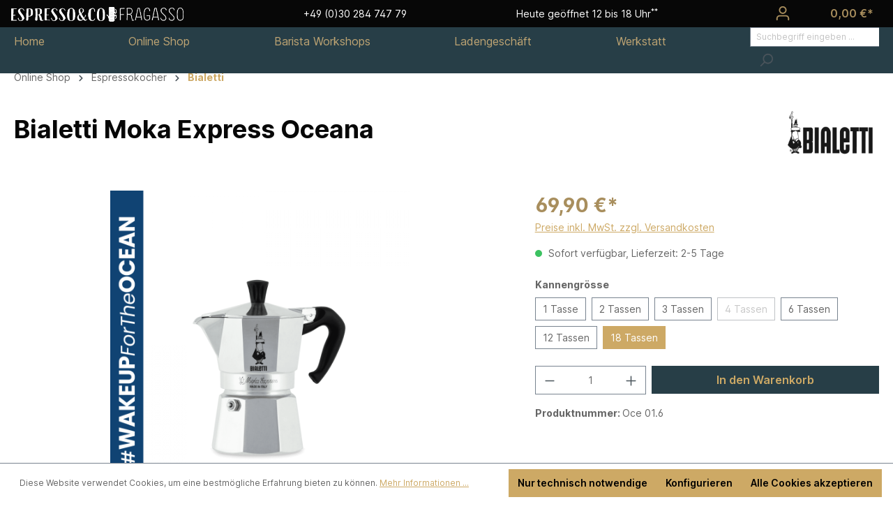

--- FILE ---
content_type: text/html; charset=UTF-8
request_url: https://espresso-berlin.de/Bialetti-Moka-Express-Oceana/Oce-01.6/
body_size: 12917
content:

<!DOCTYPE html>

<html lang="de-DE"
      itemscope="itemscope"
      itemtype="https://schema.org/WebPage">

                            
    <head>
                                    <meta charset="utf-8">
            
                            <meta name="viewport"
                      content="width=device-width, initial-scale=1, shrink-to-fit=no">
            
                            <meta name="author"
                      content="">
                <meta name="robots"
                      content="index,follow">
                <meta name="revisit-after"
                      content="15 days">
                <meta name="keywords"
                      content="">
                <meta name="description"
                      content="EINZIGARTIG UND ORIGINAL SEIT 1933, DIE ERFINDUNG VON ALFONSO BIALETTI IST EIN HERVORRAGENDES BEISPIEL FÜR ART DECO; UNVERKENNBAR DURCH DAS ACHTECKIGE KANNENOBERTEIL UND DEN ACHTECKIGEN KESSEL AUS ALUMINIUM, SOWIE DAS EXKLUSIVE, INSPIZIERBARE UND LEICHT…">
            
                <meta property="og:type"
          content="product">
    <meta property="og:site_name"
          content="espresso und co.">
    <meta property="og:url"
          content="https://espresso-berlin.de/Bialetti-Moka-Express-Oceana/Oce-01.6/">
    <meta property="og:title"
          content="Bialetti Moka Express Oceana | 18 Tassen  | Oce 01.6">

    <meta property="og:description"
          content="EINZIGARTIG UND ORIGINAL SEIT 1933, DIE ERFINDUNG VON ALFONSO BIALETTI IST EIN HERVORRAGENDES BEISPIEL FÜR ART DECO; UNVERKENNBAR DURCH DAS ACHTECKIGE KANNENOBERTEIL UND DEN ACHTECKIGEN KESSEL AUS ALUMINIUM, SOWIE DAS EXKLUSIVE, INSPIZIERBARE UND LEICHT…">
    <meta property="og:image"
          content="https://espresso-berlin.de/media/71/16/1a/1599292295/6100376C-8253-4B12-BAE4-99627C729B5C.png">

            <meta property="product:brand"
              content="Bialetti">
    
            <meta property="product:price:amount"
          content="69.9">
    <meta property="product:price:currency"
          content="EUR">
    <meta property="product:product_link"
          content="https://espresso-berlin.de/Bialetti-Moka-Express-Oceana/Oce-01.6/">

    <meta name="twitter:card"
          content="product">
    <meta name="twitter:site"
          content="espresso und co.">
    <meta name="twitter:title"
          content="Bialetti Moka Express Oceana | 18 Tassen  | Oce 01.6">
    <meta name="twitter:description"
          content="EINZIGARTIG UND ORIGINAL SEIT 1933, DIE ERFINDUNG VON ALFONSO BIALETTI IST EIN HERVORRAGENDES BEISPIEL FÜR ART DECO; UNVERKENNBAR DURCH DAS ACHTECKIGE KANNENOBERTEIL UND DEN ACHTECKIGEN KESSEL AUS ALUMINIUM, SOWIE DAS EXKLUSIVE, INSPIZIERBARE UND LEICHT…">
    <meta name="twitter:image"
          content="https://espresso-berlin.de/media/71/16/1a/1599292295/6100376C-8253-4B12-BAE4-99627C729B5C.png">

                            <meta itemprop="copyrightHolder"
                      content="espresso und co.">
                <meta itemprop="copyrightYear"
                      content="">
                <meta itemprop="isFamilyFriendly"
                      content="true">
                <meta itemprop="image"
                      content="https://espresso-berlin.de/media/13/95/80/1574430157/logo_small_white.png">
            
                                                
                    <link rel="shortcut icon"
                  href="https://espresso-berlin.de/media/6e/43/69/1574336820/favicon_gold.png">
        
                            
            
    
    <link rel="canonical" href="https://espresso-berlin.de/Bialetti-Moka-Express-Oceana/Oce-01.6/">

                    <title itemprop="name">Bialetti Moka Express Oceana | 18 Tassen  | Oce 01.6</title>
        
                                                                        <link rel="stylesheet"
                      href="https://espresso-berlin.de/theme/57aeb73b091a9ffa2faecd53e0340bc0/css/all.css?1755845869">
                                    
                        <script>
        window.features = {"V6_5_0_0":true,"v6.5.0.0":true,"V6_6_0_0":false,"v6.6.0.0":false,"V6_7_0_0":false,"v6.7.0.0":false,"VUE3":false,"vue3":false,"JOIN_FILTER":false,"join.filter":false,"MEDIA_PATH":false,"media.path":false,"ES_MULTILINGUAL_INDEX":false,"es.multilingual.index":false,"STOCK_HANDLING":false,"stock.handling":false,"ASYNC_THEME_COMPILATION":false,"async.theme.compilation":false};
    </script>
        
                                                    
            <script>
                                    window.gtagActive = true;
                    window.gtagURL = 'https://www.googletagmanager.com/gtag/js?id=UA-68679146-2';
                    window.controllerName = 'product';
                    window.actionName = 'index';
                    window.trackOrders = '';
                    window.gtagTrackingId = 'UA-68679146-2';
                    window.dataLayer = window.dataLayer || [];
                    window.gtagConfig = {
                        'anonymize_ip': '',
                        'cookie_domain': 'none',
                        'cookie_prefix': '_swag_ga',
                    };

                    function gtag() { dataLayer.push(arguments); }
                            </script>
            
            <script>
            window.dataLayer = window.dataLayer || [];
            function gtag() { dataLayer.push(arguments); }

            (() => {
                const analyticsStorageEnabled = document.cookie.split(';').some((item) => item.trim().includes('google-analytics-enabled=1'));
                const adsEnabled = document.cookie.split(';').some((item) => item.trim().includes('google-ads-enabled=1'));

                // Always set a default consent for consent mode v2
                gtag('consent', 'default', {
                    'ad_user_data': adsEnabled ? 'granted' : 'denied',
                    'ad_storage': adsEnabled ? 'granted' : 'denied',
                    'ad_personalization': adsEnabled ? 'granted' : 'denied',
                    'analytics_storage': analyticsStorageEnabled ? 'granted' : 'denied'
                });
            })();
        </script>
            
                            
            <script type="text/javascript"
                                src='https://www.google.com/recaptcha/api.js?render=6LeoUrMrAAAAAJhLxN75657PDM5e14jO_YQxRfoW'
                defer></script>
        <script>
                                        window.googleReCaptchaV3Active = true;
                    </script>
            
                
                                    <script>
                    window.useDefaultCookieConsent = true;
                </script>
                    
                                <script>
                window.activeNavigationId = '8077acaf50d44f14b8a08fc17c97774b';
                window.router = {
                    'frontend.cart.offcanvas': '/checkout/offcanvas',
                    'frontend.cookie.offcanvas': '/cookie/offcanvas',
                    'frontend.checkout.finish.page': '/checkout/finish',
                    'frontend.checkout.info': '/widgets/checkout/info',
                    'frontend.menu.offcanvas': '/widgets/menu/offcanvas',
                    'frontend.cms.page': '/widgets/cms',
                    'frontend.cms.navigation.page': '/widgets/cms/navigation',
                    'frontend.account.addressbook': '/widgets/account/address-book',
                    'frontend.country.country-data': '/country/country-state-data',
                    'frontend.app-system.generate-token': '/app-system/Placeholder/generate-token',
                    };
                window.salesChannelId = '9399560a3bc94af7a358a47093e4010e';
            </script>
        
                                <script>
                
                window.breakpoints = {"xs":0,"sm":576,"md":768,"lg":992,"xl":1200};
            </script>
        
        
                        
                            <script>
                window.themeAssetsPublicPath = 'https://espresso-berlin.de/theme/78f92008dc84428b8b1fbeb2b47ce846/assets/';
            </script>
        
                                                                                                    <script type="text/javascript" src="https://espresso-berlin.de/theme/57aeb73b091a9ffa2faecd53e0340bc0/js/all.js?1755845869" defer></script>
                                                        

    
    
        </head>

    <body class="is-ctl-product is-act-index">

                        <noscript class="noscript-main">
                
    <div role="alert"
         class="alert alert-info alert-has-icon">
                                                                        
                                                    <span class="icon icon-info">
                        <svg xmlns="http://www.w3.org/2000/svg" xmlns:xlink="http://www.w3.org/1999/xlink" width="24" height="24" viewBox="0 0 24 24"><defs><path d="M12 7c.5523 0 1 .4477 1 1s-.4477 1-1 1-1-.4477-1-1 .4477-1 1-1zm1 9c0 .5523-.4477 1-1 1s-1-.4477-1-1v-5c0-.5523.4477-1 1-1s1 .4477 1 1v5zm11-4c0 6.6274-5.3726 12-12 12S0 18.6274 0 12 5.3726 0 12 0s12 5.3726 12 12zM12 2C6.4772 2 2 6.4772 2 12s4.4772 10 10 10 10-4.4772 10-10S17.5228 2 12 2z" id="icons-default-info" /></defs><use xlink:href="#icons-default-info" fill="#758CA3" fill-rule="evenodd" /></svg>
        </span>                                                    
                                    
                    <div class="alert-content-container">
                                                    
                                    <div class="alert-content">
                                                    Um unseren Shop in vollem Umfang nutzen zu können, empfehlen wir Ihnen Javascript in Ihrem Browser zu aktivieren.
                                            </div>
                
                                                                </div>
            </div>
            </noscript>
        
                    <header class="header-main">
                                    <div class="container">
                                        <div class="fixed-top">
        <div class="top-bar-nav navbar navbar-dark">
            <a class="navbar-brand mr-0 mr-md-2 d-block d-sm-none" href="/" aria-label="Espresso & Co - Fragasso">
                <b>ESPRESSO & CO</b> | seit 2003
            </a>
            <a class="navbar-brand mr-0 mr-md-2 d-none d-sm-block" href="/" aria-label="Espresso & Co - Fragasso">
                <img src="https://espresso-berlin.b-cdn.net/media/13/95/80/1574430157/logo_small_white.png"  alt="ESPRESSO & CO fragasso" title="Zur Startseite">
            </a>
            <div class="d-none d-lg-block">+49 (0)30 284 747 79</div>
                            <div class="d-none d-lg-block">Heute geöffnet 12 bis 18 Uhr<sup title="außer an gesetzlichen Feiertagen">**</sup></div>
                            <div class="d-flex acount-cart">
                                <div class="dropdown">
                    <button class="btn account-menu-btn header-actions-btn"
                    type="button"
                    id="accountWidget"
                                                                data-offcanvas-account-menu="true"
                                        data-bs-toggle="dropdown"
                    aria-haspopup="true"
                    aria-expanded="false"
                    aria-label="Ihr Konto"
                    title="Ihr Konto">
                <span class="icon icon-avatar">
                        <svg xmlns="http://www.w3.org/2000/svg" xmlns:xlink="http://www.w3.org/1999/xlink" width="24" height="24" viewBox="0 0 24 24"><defs><path d="M12 3C9.7909 3 8 4.7909 8 7c0 2.2091 1.7909 4 4 4 2.2091 0 4-1.7909 4-4 0-2.2091-1.7909-4-4-4zm0-2c3.3137 0 6 2.6863 6 6s-2.6863 6-6 6-6-2.6863-6-6 2.6863-6 6-6zM4 22.099c0 .5523-.4477 1-1 1s-1-.4477-1-1V20c0-2.7614 2.2386-5 5-5h10.0007c2.7614 0 5 2.2386 5 5v2.099c0 .5523-.4477 1-1 1s-1-.4477-1-1V20c0-1.6569-1.3431-3-3-3H7c-1.6569 0-3 1.3431-3 3v2.099z" id="icons-default-avatar" /></defs><use xlink:href="#icons-default-avatar" fill="#758CA3" fill-rule="evenodd" /></svg>
        </span>            </button>
        
                    <div class="dropdown-menu dropdown-menu-end account-menu-dropdown js-account-menu-dropdown"
                 aria-labelledby="accountWidget">
                

        
            <div class="offcanvas-header">
                            <button class="btn btn-light offcanvas-close js-offcanvas-close">
                                            <span class="icon icon-x icon-sm">
                        <svg xmlns="http://www.w3.org/2000/svg" xmlns:xlink="http://www.w3.org/1999/xlink" width="24" height="24" viewBox="0 0 24 24"><defs><path d="m10.5858 12-7.293-7.2929c-.3904-.3905-.3904-1.0237 0-1.4142.3906-.3905 1.0238-.3905 1.4143 0L12 10.5858l7.2929-7.293c.3905-.3904 1.0237-.3904 1.4142 0 .3905.3906.3905 1.0238 0 1.4143L13.4142 12l7.293 7.2929c.3904.3905.3904 1.0237 0 1.4142-.3906.3905-1.0238.3905-1.4143 0L12 13.4142l-7.2929 7.293c-.3905.3904-1.0237.3904-1.4142 0-.3905-.3906-.3905-1.0238 0-1.4143L10.5858 12z" id="icons-default-x" /></defs><use xlink:href="#icons-default-x" fill="#758CA3" fill-rule="evenodd" /></svg>
        </span>                    
                                            Menü schließen
                                    </button>
                    </div>
    
            <div class="offcanvas-body">
                <div class="account-menu">
                                    <div class="dropdown-header account-menu-header">
                    Ihr Konto
                </div>
                    
                                    <div class="account-menu-login">
                                            <a href="/account/login"
                           title="Anmelden"
                           class="btn btn-primary account-menu-login-button">
                            Anmelden
                        </a>
                    
                                            <div class="account-menu-register">
                            oder <a href="/account/login"
                                                                            title="Registrieren">registrieren</a>
                        </div>
                                    </div>
                    
                    <div class="account-menu-links">
                    <div class="header-account-menu">
        <div class="card account-menu-inner">
                                        
                                                <div class="list-group list-group-flush account-aside-list-group">
                                                                                    <a href="/account"
                                   title="Übersicht"
                                   class="list-group-item list-group-item-action account-aside-item">
                                    Übersicht
                                </a>
                            
                                                            <a href="/account/profile"
                                   title="Persönliches Profil"
                                   class="list-group-item list-group-item-action account-aside-item">
                                    Persönliches Profil
                                </a>
                            
                                                            <a href="/account/address"
                                   title="Adressen"
                                   class="list-group-item list-group-item-action account-aside-item">
                                    Adressen
                                </a>
                            
                                                            <a href="/account/payment"
                                   title="Zahlungsarten"
                                   class="list-group-item list-group-item-action account-aside-item">
                                    Zahlungsarten
                                </a>
                            
                                                            <a href="/account/order"
                                   title="Bestellungen"
                                   class="list-group-item list-group-item-action account-aside-item">
                                    Bestellungen
                                </a>
                                                                        </div>
                            
                                                </div>
    </div>
            </div>
            </div>
        </div>
                </div>
            </div>
            
                            <a class="btn header-cart-btn header-actions-btn"
                   href="/checkout/cart"
                   data-cart-widget="true"
                   title="Warenkorb">
                        <span class="header-cart-icon">
        <span class="icon icon-bag">
                        <svg xmlns="http://www.w3.org/2000/svg" xmlns:xlink="http://www.w3.org/1999/xlink" width="24" height="24" viewBox="0 0 24 24"><defs><path d="M5.892 3c.5523 0 1 .4477 1 1s-.4477 1-1 1H3.7895a1 1 0 0 0-.9986.9475l-.7895 15c-.029.5515.3946 1.0221.9987 1.0525h17.8102c.5523 0 1-.4477.9986-1.0525l-.7895-15A1 1 0 0 0 20.0208 5H17.892c-.5523 0-1-.4477-1-1s.4477-1 1-1h2.1288c1.5956 0 2.912 1.249 2.9959 2.8423l.7894 15c.0035.0788.0035.0788.0042.1577 0 1.6569-1.3432 3-3 3H3c-.079-.0007-.079-.0007-.1577-.0041-1.6546-.0871-2.9253-1.499-2.8382-3.1536l.7895-15C.8775 4.249 2.1939 3 3.7895 3H5.892zm4 2c0 .5523-.4477 1-1 1s-1-.4477-1-1V3c0-1.6569 1.3432-3 3-3h2c1.6569 0 3 1.3431 3 3v2c0 .5523-.4477 1-1 1s-1-.4477-1-1V3c0-.5523-.4477-1-1-1h-2c-.5523 0-1 .4477-1 1v2z" id="icons-default-bag" /></defs><use xlink:href="#icons-default-bag" fill="#758CA3" fill-rule="evenodd" /></svg>
        </span>    </span>
        <span class="header-cart-total">
        0,00 €*
    </span>
                </a>
                        </div>
        </div>
        <div class="container navbar navbar-dark bg-indigo mobile-navbar d-block d-lg-none">
            <div class="nav-main-toggle header-search-col">
                <button class="btn nav-main-toggle-btn header-actions-btn"
                        type="button"
                        data-offcanvas-menu="true"
                        aria-label="Menü">
                    <span class="icon icon-stack">
                        <svg xmlns="http://www.w3.org/2000/svg" xmlns:xlink="http://www.w3.org/1999/xlink" width="24" height="24" viewBox="0 0 24 24"><defs><path d="M3 13c-.5523 0-1-.4477-1-1s.4477-1 1-1h18c.5523 0 1 .4477 1 1s-.4477 1-1 1H3zm0-7c-.5523 0-1-.4477-1-1s.4477-1 1-1h18c.5523 0 1 .4477 1 1s-.4477 1-1 1H3zm0 14c-.5523 0-1-.4477-1-1s.4477-1 1-1h18c.5523 0 1 .4477 1 1s-.4477 1-1 1H3z" id="icons-default-stack" /></defs><use xlink:href="#icons-default-stack" fill="#758CA3" fill-rule="evenodd" /></svg>
        </span>                </button>
            </div>
            <div class="d-inline-block d-sm-none float-right">
                <div class="search-toggle">
                    <button class="btn header-actions-btn search-toggle-btn js-search-toggle-btn collapsed"
                            type="button"
                            data-toggle="collapse"
                            data-target="#searchCollapse"
                            aria-expanded="false"
                            aria-controls="searchCollapse"
                            aria-label="Suchen">
                        <span class="icon icon-search">
                        <svg xmlns="http://www.w3.org/2000/svg" xmlns:xlink="http://www.w3.org/1999/xlink" width="24" height="24" viewBox="0 0 24 24"><defs><path d="M10.0944 16.3199 4.707 21.707c-.3905.3905-1.0237.3905-1.4142 0-.3905-.3905-.3905-1.0237 0-1.4142L8.68 14.9056C7.6271 13.551 7 11.8487 7 10c0-4.4183 3.5817-8 8-8s8 3.5817 8 8-3.5817 8-8 8c-1.8487 0-3.551-.627-4.9056-1.6801zM15 16c3.3137 0 6-2.6863 6-6s-2.6863-6-6-6-6 2.6863-6 6 2.6863 6 6 6z" id="icons-default-search" /></defs><use xlink:href="#icons-default-search" fill="#758CA3" fill-rule="evenodd" /></svg>
        </span>                    </button>
                </div>
            </div>
            <form action="/search"
                  method="get"
                  data-search-form="true"
                  data-url="/suggest?search="
                  class="form-inline header-search-form d-none d-sm-inline-block">
                <input type="search"
                       name="search"
                       class="form-control form-control-sm rounded-pill header-search-input"
                       autocomplete="off"
                       autocapitalize="off"
                       placeholder="Suchbegriff eingeben ..."
                       maxlength="30"
                       value=""
                >
                <button class="btn header-actions-btn"
                        type="submit"
                        data-toggle="collapse"
                        data-target="#searchCollapse"
                        aria-expanded="false"
                        aria-controls="searchCollapse"
                        aria-label="Suchen">
                    <span class="icon icon-search">
                        <svg xmlns="http://www.w3.org/2000/svg" xmlns:xlink="http://www.w3.org/1999/xlink" width="24" height="24" viewBox="0 0 24 24"><use xlink:href="#icons-default-search" fill="#758CA3" fill-rule="evenodd" /></svg>
        </span>                </button>
            </form>
        </div>
        <div class="nav-main bg-indigo d-none d-lg-block">
                                <div class="main-navigation" id="mainNavigation" data-flyout-menu="true">
                    <div class="container">
                                    <nav class="nav main-navigation-menu justify-content-between"
                         itemscope="itemscope"
                         itemtype="http://schema.org/SiteNavigationElement">
                                                    <a class="nav-link main-navigation-link home-link"
                               href="/"
                               itemprop="url"
                               title="Home">
                                <div class="main-navigation-link-text">
                                    <span itemprop="name">Home</span>
                                </div>
                            </a>
                        
                                                                                                                                                                <a class="nav-link main-navigation-link"
                                           href="https://espresso-berlin.de/Online-Shop/"
                                           itemprop="url"
                                                                                                    data-flyout-menu-trigger="eabde2a187fe4697b24cf4da93b5508a"
                                                                                           title="Online Shop">
                                            <div class="main-navigation-link-text">
                                                <span itemprop="name">Online Shop</span>
                                            </div>
                                        </a>
                                                                                                                                                                                                            <a class="nav-link main-navigation-link"
                                           href="https://espresso-berlin.de/Barista-Workshops/"
                                           itemprop="url"
                                                                                           title="Barista Workshops">
                                            <div class="main-navigation-link-text">
                                                <span itemprop="name">Barista Workshops</span>
                                            </div>
                                        </a>
                                                                                                                                                                                                            <a class="nav-link main-navigation-link"
                                           href="https://espresso-berlin.de/Ladengeschaeft/"
                                           itemprop="url"
                                                                                           title="Ladengeschäft">
                                            <div class="main-navigation-link-text">
                                                <span itemprop="name">Ladengeschäft</span>
                                            </div>
                                        </a>
                                                                                                                                                                                                            <a class="nav-link main-navigation-link"
                                           href="https://espresso-berlin.de/Werkstatt/"
                                           itemprop="url"
                                                                                           title="Werkstatt">
                                            <div class="main-navigation-link-text">
                                                <span itemprop="name">Werkstatt</span>
                                            </div>
                                        </a>
                                                                                                                        

                        <form action="/search"
                              method="get"
                              data-search-form="true"
                              data-url="/suggest?search="
                              class="form-inline header-search-form">
                            <input type="search"
                                   name="search"
                                   class="form-control form-control-sm header-search-input"
                                   autocomplete="off"
                                   autocapitalize="off"
                                   placeholder="Suchbegriff eingeben ..."
                                   maxlength="30"
                                   value=""
                            >
                            <button class="btn header-actions-btn search-toggle-btn js-search-toggle-btn collapsed"
                                    type="submit"
                                    data-toggle="collapse"
                                    data-target="#searchCollapse"
                                    aria-expanded="false"
                                    aria-controls="searchCollapse"
                                    aria-label="Suchen"
                            >
                                <span class="icon icon-search">
                        <svg xmlns="http://www.w3.org/2000/svg" xmlns:xlink="http://www.w3.org/1999/xlink" width="24" height="24" viewBox="0 0 24 24"><use xlink:href="#icons-default-search" fill="#758CA3" fill-rule="evenodd" /></svg>
        </span>                            </button>
                        </form>

                    </nav>
                            </div>
        
                                                                                                                                                                                                                                    <div class="navigation-flyouts">
                                                                                                                                                                <div class="navigation-flyout"
                                             data-flyout-menu-id="eabde2a187fe4697b24cf4da93b5508a">
                                            <div class="container">
                                                                                                                        <div class="row navigation-flyout-bar">
                            <div class="col">
                    <div class="navigation-flyout-category-link">
                                                                                    <a class="nav-link"
                                   href="https://espresso-berlin.de/Online-Shop/"
                                   itemprop="url"
                                   title="Online Shop">
                                                                            Zur Kategorie Online Shop
                                        <span class="icon icon-arrow-right icon-primary">
                        <svg xmlns="http://www.w3.org/2000/svg" xmlns:xlink="http://www.w3.org/1999/xlink" width="16" height="16" viewBox="0 0 16 16"><defs><path id="icons-solid-arrow-right" d="M6.7071 6.2929c-.3905-.3905-1.0237-.3905-1.4142 0-.3905.3905-.3905 1.0237 0 1.4142l3 3c.3905.3905 1.0237.3905 1.4142 0l3-3c.3905-.3905.3905-1.0237 0-1.4142-.3905-.3905-1.0237-.3905-1.4142 0L9 8.5858l-2.2929-2.293z" /></defs><use transform="rotate(-90 9 8.5)" xlink:href="#icons-solid-arrow-right" fill="#758CA3" fill-rule="evenodd" /></svg>
        </span>                                                                    </a>
                                                                        </div>
                </div>
            
                            <div class="col-auto">
                    <div class="navigation-flyout-close js-close-flyout-menu">
                                                                                    <span class="icon icon-x">
                        <svg xmlns="http://www.w3.org/2000/svg" xmlns:xlink="http://www.w3.org/1999/xlink" width="24" height="24" viewBox="0 0 24 24"><use xlink:href="#icons-default-x" fill="#758CA3" fill-rule="evenodd" /></svg>
        </span>                                                                        </div>
                </div>
                    </div>
    
            <div class="row navigation-flyout-content">
                            <div class="col">
                    <div class="navigation-flyout-categories">
                                                        
                
    <div class="row navigation-flyout-categories is-level-0">
                                    <div class="col-3 navigation-flyout-col">
                                                                        <a class="nav-item nav-link navigation-flyout-link is-level-0"
                               href="https://espresso-berlin.de/Online-Shop/Siebtraegermaschinen/"
                               itemprop="url"
                               title="Siebträgermaschinen">
                                <span itemprop="name">Siebträgermaschinen</span>
                            </a>
                                                                                                                        
    
    <div class="navigation-flyout-categories is-level-1">
                                    <div class="navigation-flyout-col">
                                                                        <a class="nav-item nav-link navigation-flyout-link is-level-1"
                               href="https://espresso-berlin.de/Online-Shop/Siebtraegermaschinen/VBM-La-Vibiemme/"
                               itemprop="url"
                               title="VBM - La Vibiemme">
                                <span itemprop="name">VBM - La Vibiemme</span>
                            </a>
                                                                                                                        
    
    <div class="navigation-flyout-categories is-level-2">
            </div>
                                                            </div>
                                                <div class="navigation-flyout-col">
                                                                        <a class="nav-item nav-link navigation-flyout-link is-level-1"
                               href="https://espresso-berlin.de/Online-Shop/Siebtraegermaschinen/Rocket/"
                               itemprop="url"
                               title="Rocket">
                                <span itemprop="name">Rocket</span>
                            </a>
                                                                                                                        
    
    <div class="navigation-flyout-categories is-level-2">
            </div>
                                                            </div>
                                                <div class="navigation-flyout-col">
                                                                        <a class="nav-item nav-link navigation-flyout-link is-level-1"
                               href="https://espresso-berlin.de/Online-Shop/Siebtraegermaschinen/Rancilio/"
                               itemprop="url"
                               title="Rancilio">
                                <span itemprop="name">Rancilio</span>
                            </a>
                                                                                                                        
    
    <div class="navigation-flyout-categories is-level-2">
            </div>
                                                            </div>
                                                <div class="navigation-flyout-col">
                                                                        <a class="nav-item nav-link navigation-flyout-link is-level-1"
                               href="https://espresso-berlin.de/Online-Shop/Siebtraegermaschinen/Ascaso/"
                               itemprop="url"
                               title="Ascaso">
                                <span itemprop="name">Ascaso</span>
                            </a>
                                                                                                                        
    
    <div class="navigation-flyout-categories is-level-2">
            </div>
                                                            </div>
                                                <div class="navigation-flyout-col">
                                                                        <a class="nav-item nav-link navigation-flyout-link is-level-1"
                               href="https://espresso-berlin.de/Online-Shop/Siebtraegermaschinen/Quick-Mill/"
                               itemprop="url"
                               title="Quick Mill">
                                <span itemprop="name">Quick Mill</span>
                            </a>
                                                                                                                        
    
    <div class="navigation-flyout-categories is-level-2">
            </div>
                                                            </div>
                                                <div class="navigation-flyout-col">
                                                                        <a class="nav-item nav-link navigation-flyout-link is-level-1"
                               href="https://espresso-berlin.de/Online-Shop/Siebtraegermaschinen/Bezzera/"
                               itemprop="url"
                               title="Bezzera">
                                <span itemprop="name">Bezzera</span>
                            </a>
                                                                                                                        
    
    <div class="navigation-flyout-categories is-level-2">
            </div>
                                                            </div>
                                                <div class="navigation-flyout-col">
                                                                        <a class="nav-item nav-link navigation-flyout-link is-level-1"
                               href="https://espresso-berlin.de/Online-Shop/Siebtraegermaschinen/iDEA-Espresso/"
                               itemprop="url"
                               title="iDEA Espresso">
                                <span itemprop="name">iDEA Espresso</span>
                            </a>
                                                                                                                        
    
    <div class="navigation-flyout-categories is-level-2">
            </div>
                                                            </div>
                        </div>
                                                            </div>
                                                <div class="col-3 navigation-flyout-col">
                                                                        <a class="nav-item nav-link navigation-flyout-link is-level-0"
                               href="https://espresso-berlin.de/Online-Shop/Espressokaffee/"
                               itemprop="url"
                               title="Espressokaffee">
                                <span itemprop="name">Espressokaffee</span>
                            </a>
                                                                                                                        
    
    <div class="navigation-flyout-categories is-level-1">
                                    <div class="navigation-flyout-col">
                                                                        <a class="nav-item nav-link navigation-flyout-link is-level-1"
                               href="https://espresso-berlin.de/Online-Shop/Espressokaffee/Bohnen/"
                               itemprop="url"
                               title="Bohnen">
                                <span itemprop="name">Bohnen</span>
                            </a>
                                                                                                                        
    
    <div class="navigation-flyout-categories is-level-2">
            </div>
                                                            </div>
                                                <div class="navigation-flyout-col">
                                                                        <a class="nav-item nav-link navigation-flyout-link is-level-1"
                               href="https://espresso-berlin.de/Online-Shop/Espressokaffee/Gemahlen/"
                               itemprop="url"
                               title="Gemahlen">
                                <span itemprop="name">Gemahlen</span>
                            </a>
                                                                                                                        
    
    <div class="navigation-flyout-categories is-level-2">
            </div>
                                                            </div>
                                                <div class="navigation-flyout-col">
                                                                        <a class="nav-item nav-link navigation-flyout-link is-level-1"
                               href="https://espresso-berlin.de/Online-Shop/Espressokaffee/Passalacqua/"
                               itemprop="url"
                               title="Passalacqua">
                                <span itemprop="name">Passalacqua</span>
                            </a>
                                                                                                                        
    
    <div class="navigation-flyout-categories is-level-2">
            </div>
                                                            </div>
                                                <div class="navigation-flyout-col">
                                                                        <a class="nav-item nav-link navigation-flyout-link is-level-1"
                               href="https://espresso-berlin.de/Online-Shop/Espressokaffee/Noteamare-Caffe/"
                               itemprop="url"
                               title="Noteamare Caffè ">
                                <span itemprop="name">Noteamare Caffè </span>
                            </a>
                                                                                                                        
    
    <div class="navigation-flyout-categories is-level-2">
            </div>
                                                            </div>
                                                <div class="navigation-flyout-col">
                                                                        <a class="nav-item nav-link navigation-flyout-link is-level-1"
                               href="https://espresso-berlin.de/Online-Shop/Espressokaffee/Quarta-Caffe/"
                               itemprop="url"
                               title="Quarta Caffè">
                                <span itemprop="name">Quarta Caffè</span>
                            </a>
                                                                                                                        
    
    <div class="navigation-flyout-categories is-level-2">
            </div>
                                                            </div>
                                                <div class="navigation-flyout-col">
                                                                        <a class="nav-item nav-link navigation-flyout-link is-level-1"
                               href="https://espresso-berlin.de/Online-Shop/Espressokaffee/New-York-Caffe/"
                               itemprop="url"
                               title="New York Caffè">
                                <span itemprop="name">New York Caffè</span>
                            </a>
                                                                                                                        
    
    <div class="navigation-flyout-categories is-level-2">
            </div>
                                                            </div>
                                                <div class="navigation-flyout-col">
                                                                        <a class="nav-item nav-link navigation-flyout-link is-level-1"
                               href="https://espresso-berlin.de/Online-Shop/Espressokaffee/Bontadi/"
                               itemprop="url"
                               title="Bontadi">
                                <span itemprop="name">Bontadi</span>
                            </a>
                                                                                                                        
    
    <div class="navigation-flyout-categories is-level-2">
            </div>
                                                            </div>
                                                <div class="navigation-flyout-col">
                                                                        <a class="nav-item nav-link navigation-flyout-link is-level-1"
                               href="https://espresso-berlin.de/Online-Shop/Espressokaffee/Tre-Forze/"
                               itemprop="url"
                               title="Tre Forze">
                                <span itemprop="name">Tre Forze</span>
                            </a>
                                                                                                                        
    
    <div class="navigation-flyout-categories is-level-2">
            </div>
                                                            </div>
                                                <div class="navigation-flyout-col">
                                                                        <a class="nav-item nav-link navigation-flyout-link is-level-1"
                               href="https://espresso-berlin.de/Online-Shop/Espressokaffee/Entkoffeiniert/"
                               itemprop="url"
                               title="Entkoffeiniert">
                                <span itemprop="name">Entkoffeiniert</span>
                            </a>
                                                                                                                        
    
    <div class="navigation-flyout-categories is-level-2">
            </div>
                                                            </div>
                        </div>
                                                            </div>
                                                <div class="col-3 navigation-flyout-col">
                                                                        <a class="nav-item nav-link navigation-flyout-link is-level-0"
                               href="https://espresso-berlin.de/Online-Shop/Muehlen/"
                               itemprop="url"
                               title="Mühlen">
                                <span itemprop="name">Mühlen</span>
                            </a>
                                                                                                                        
    
    <div class="navigation-flyout-categories is-level-1">
            </div>
                                                            </div>
                                                <div class="col-3 navigation-flyout-col">
                                                                        <a class="nav-item nav-link navigation-flyout-link is-level-0"
                               href="https://espresso-berlin.de/Online-Shop/Espressokocher/"
                               itemprop="url"
                               title="Espressokocher">
                                <span itemprop="name">Espressokocher</span>
                            </a>
                                                                                                                        
    
    <div class="navigation-flyout-categories is-level-1">
                                    <div class="navigation-flyout-col">
                                                                        <a class="nav-item nav-link navigation-flyout-link is-level-1"
                               href="https://espresso-berlin.de/Online-Shop/Espressokocher/Bialetti/"
                               itemprop="url"
                               title="Bialetti ">
                                <span itemprop="name">Bialetti </span>
                            </a>
                                                                                                                        
    
    <div class="navigation-flyout-categories is-level-2">
            </div>
                                                            </div>
                                                <div class="navigation-flyout-col">
                                                                        <a class="nav-item nav-link navigation-flyout-link is-level-1"
                               href="https://espresso-berlin.de/Online-Shop/Espressokocher/Alessi/"
                               itemprop="url"
                               title="Alessi ">
                                <span itemprop="name">Alessi </span>
                            </a>
                                                                                                                        
    
    <div class="navigation-flyout-categories is-level-2">
            </div>
                                                            </div>
                        </div>
                                                            </div>
                                                <div class="col-3 navigation-flyout-col">
                                                                        <a class="nav-item nav-link navigation-flyout-link is-level-0"
                               href="https://espresso-berlin.de/Online-Shop/Zubehoer/"
                               itemprop="url"
                               title="Zubehör">
                                <span itemprop="name">Zubehör</span>
                            </a>
                                                                                                                        
    
    <div class="navigation-flyout-categories is-level-1">
                                    <div class="navigation-flyout-col">
                                                                        <a class="nav-item nav-link navigation-flyout-link is-level-1"
                               href="https://espresso-berlin.de/Online-Shop/Zubehoer/Milchaufschaeumer/"
                               itemprop="url"
                               title="Milchaufschäumer">
                                <span itemprop="name">Milchaufschäumer</span>
                            </a>
                                                                                                                        
    
    <div class="navigation-flyout-categories is-level-2">
            </div>
                                                            </div>
                                                <div class="navigation-flyout-col">
                                                                        <a class="nav-item nav-link navigation-flyout-link is-level-1"
                               href="https://espresso-berlin.de/Online-Shop/Zubehoer/Tassen/"
                               itemprop="url"
                               title="Tassen">
                                <span itemprop="name">Tassen</span>
                            </a>
                                                                                                                        
    
    <div class="navigation-flyout-categories is-level-2">
            </div>
                                                            </div>
                                                <div class="navigation-flyout-col">
                                                                        <a class="nav-item nav-link navigation-flyout-link is-level-1"
                               href="https://espresso-berlin.de/Online-Shop/Zubehoer/Tamper/"
                               itemprop="url"
                               title="Tamper">
                                <span itemprop="name">Tamper</span>
                            </a>
                                                                                                                        
    
    <div class="navigation-flyout-categories is-level-2">
            </div>
                                                            </div>
                                                <div class="navigation-flyout-col">
                                                                        <a class="nav-item nav-link navigation-flyout-link is-level-1"
                               href="https://espresso-berlin.de/Online-Shop/Zubehoer/Andrueckstation-Abschlagbehaelter/"
                               itemprop="url"
                               title="Andrückstation/Abschlagbehälter">
                                <span itemprop="name">Andrückstation/Abschlagbehälter</span>
                            </a>
                                                                                                                        
    
    <div class="navigation-flyout-categories is-level-2">
            </div>
                                                            </div>
                                                <div class="navigation-flyout-col">
                                                                        <a class="nav-item nav-link navigation-flyout-link is-level-1"
                               href="https://espresso-berlin.de/Online-Shop/Zubehoer/Reinigung-Filter/"
                               itemprop="url"
                               title="Reinigung/Filter ">
                                <span itemprop="name">Reinigung/Filter </span>
                            </a>
                                                                                                                        
    
    <div class="navigation-flyout-categories is-level-2">
            </div>
                                                            </div>
                        </div>
                                                            </div>
                        </div>
                                            </div>
                </div>
            
                                                </div>
                                                                                                </div>
                                        </div>
                                                                                                                                                                                                                                                                                                                                </div>
                                        </div>
                    </div>
        <div class="col mobile-search-bar">
            
    <div class="collapse"
         id="searchCollapse">
        <div class="header-search">
                            <form action="/search"
                      method="get"
                                                                      data-search-form="true"
                                                                  data-search-widget-options='{&quot;searchWidgetMinChars&quot;:2}'
                      data-url="/suggest?search="
                      class="header-search-form">
                                            <div class="input-group">
                                                            <input type="search"
                                       name="search"
                                       class="form-control header-search-input"
                                       autocomplete="off"
                                       autocapitalize="off"
                                       placeholder="Suchbegriff eingeben ..."
                                       aria-label="Suchbegriff eingeben ..."
                                       value=""
                                >
                            
                                                            <button type="submit"
                                        class="btn header-search-btn"
                                        aria-label="Suchen">
                                    <span class="header-search-icon">
                                        <span class="icon icon-search">
                        <svg xmlns="http://www.w3.org/2000/svg" xmlns:xlink="http://www.w3.org/1999/xlink" width="24" height="24" viewBox="0 0 24 24"><use xlink:href="#icons-default-search" fill="#758CA3" fill-rule="evenodd" /></svg>
        </span>                                    </span>
                                </button>
                                                    </div>
                                    </form>
                    </div>
    </div>
        </div>
    </div>
    
        <div class="header-row text-center d-none">
                            <div class="header-logo d-none d-md-block">
                    <a class="header-logo-main-link"  href="/" title="Zur Startseite gehen">
                                    <picture>
                                                                            
                                                                            
                                                                                                </picture>
                            </a>
            </div>
        
                                    <div class="col-auto d-none">
                    <div class="header-cart"
                         data-offcanvas-cart="true">
                        <a class="btn header-cart-btn header-actions-btn"
                           href="/checkout/cart"
                           data-cart-widget="true"
                           title="Warenkorb">
                                <span class="header-cart-icon">
        <span class="icon icon-bag">
                        <svg xmlns="http://www.w3.org/2000/svg" xmlns:xlink="http://www.w3.org/1999/xlink" width="24" height="24" viewBox="0 0 24 24"><use xlink:href="#icons-default-bag" fill="#758CA3" fill-rule="evenodd" /></svg>
        </span>    </span>
        <span class="header-cart-total">
        0,00 €*
    </span>
                        </a>
                    </div>
                </div>
                        </div>
                    </div>
                            </header>
        
        

                                    <div class="d-none js-navigation-offcanvas-initial-content">
                                            

        
            <div class="offcanvas-header">
                            <button class="btn btn-light offcanvas-close js-offcanvas-close">
                                            <span class="icon icon-x icon-sm">
                        <svg xmlns="http://www.w3.org/2000/svg" xmlns:xlink="http://www.w3.org/1999/xlink" width="24" height="24" viewBox="0 0 24 24"><use xlink:href="#icons-default-x" fill="#758CA3" fill-rule="evenodd" /></svg>
        </span>                    
                                            Menü schließen
                                    </button>
                    </div>
    
            <div class="offcanvas-body">
                        <nav class="nav navigation-offcanvas-actions">
                                
                
                                
                        </nav>
    
    
    <div class="navigation-offcanvas-container js-navigation-offcanvas">
        <div class="navigation-offcanvas-overlay-content js-navigation-offcanvas-overlay-content">
                                <a class="nav-item nav-link is-home-link navigation-offcanvas-link js-navigation-offcanvas-link"
       href="/widgets/menu/offcanvas"
       itemprop="url"
       title="Zeige alle Kategorien">
                    <span class="navigation-offcanvas-link-icon js-navigation-offcanvas-loading-icon">
                <span class="icon icon-stack">
                        <svg xmlns="http://www.w3.org/2000/svg" xmlns:xlink="http://www.w3.org/1999/xlink" width="24" height="24" viewBox="0 0 24 24"><use xlink:href="#icons-default-stack" fill="#758CA3" fill-rule="evenodd" /></svg>
        </span>            </span>
            <span itemprop="name">
                Zeige alle Kategorien
            </span>
            </a>

                    <a class="nav-item nav-link navigation-offcanvas-headline"
       href="https://espresso-berlin.de/Online-Shop/Espressokocher/Bialetti/"
              itemprop="url">
                    <span itemprop="name">
                Bialetti 
            </span>
            </a>

                    
<a class="nav-item nav-link is-back-link navigation-offcanvas-link js-navigation-offcanvas-link"
   href="/widgets/menu/offcanvas?navigationId=ff061df9f5624965a1d744aa6b983129"
   itemprop="url"
   title="Zurück">
            <span class="navigation-offcanvas-link-icon js-navigation-offcanvas-loading-icon">
                            <span class="icon icon-arrow-medium-left icon-sm">
                        <svg xmlns="http://www.w3.org/2000/svg" xmlns:xlink="http://www.w3.org/1999/xlink" width="16" height="16" viewBox="0 0 16 16"><defs><path id="icons-solid-arrow-medium-left" d="M4.7071 5.2929c-.3905-.3905-1.0237-.3905-1.4142 0-.3905.3905-.3905 1.0237 0 1.4142l4 4c.3905.3905 1.0237.3905 1.4142 0l4-4c.3905-.3905.3905-1.0237 0-1.4142-.3905-.3905-1.0237-.3905-1.4142 0L8 8.5858l-3.2929-3.293z" /></defs><use transform="matrix(0 -1 -1 0 16 16)" xlink:href="#icons-solid-arrow-medium-left" fill="#758CA3" fill-rule="evenodd" /></svg>
        </span>                    </span>

        <span itemprop="name">
            Zurück
        </span>
    </a>
            
            <ul class="list-unstyled navigation-offcanvas-list">
                                    <li class="navigation-offcanvas-list-item">
            <a class="nav-item nav-link navigation-offcanvas-link is-current-category"
           href="https://espresso-berlin.de/Online-Shop/Espressokocher/Bialetti/"
           itemprop="url"
                      title="Bialetti ">
                            <span itemprop="name">
                    Bialetti  anzeigen
                </span>
                    </a>
    </li>
                
                                            </ul>
        </div>
    </div>
        </div>
                                        </div>
                    
                    <main class="content-main">
                                    <div class="flashbags container">
                                            </div>
                
                                    <div class="container">
                                                    <div class="container-main">
                                                                                        
        
                    <nav aria-label="breadcrumb">
                                    <ol class="breadcrumb"
                        itemscope
                        itemtype="https://schema.org/BreadcrumbList">
                                                                                
                                                            <li class="breadcrumb-item"
                                                                        itemprop="itemListElement"
                                    itemscope
                                    itemtype="https://schema.org/ListItem">
                                                                            <a href="https://espresso-berlin.de/Online-Shop/"
                                           class="breadcrumb-link "
                                           title="Online Shop"
                                                                                      itemprop="item">
                                            <link itemprop="url"
                                                  href="https://espresso-berlin.de/Online-Shop/">
                                            <span class="breadcrumb-title" itemprop="name">Online Shop</span>
                                        </a>
                                                                        <meta itemprop="position" content="1">
                                </li>
                            
                                                                                                <div
                                        class="breadcrumb-placeholder"
                                        aria-hidden="true"
                                    >
                                        <span class="icon icon-arrow-medium-right icon-fluid">
                        <svg xmlns="http://www.w3.org/2000/svg" xmlns:xlink="http://www.w3.org/1999/xlink" width="16" height="16" viewBox="0 0 16 16"><defs><path id="icons-solid-arrow-medium-right" d="M4.7071 5.2929c-.3905-.3905-1.0237-.3905-1.4142 0-.3905.3905-.3905 1.0237 0 1.4142l4 4c.3905.3905 1.0237.3905 1.4142 0l4-4c.3905-.3905.3905-1.0237 0-1.4142-.3905-.3905-1.0237-.3905-1.4142 0L8 8.5858l-3.2929-3.293z" /></defs><use transform="rotate(-90 8 8)" xlink:href="#icons-solid-arrow-medium-right" fill="#758CA3" fill-rule="evenodd" /></svg>
        </span>                                    </div>
                                                                                                                                            
                                                            <li class="breadcrumb-item"
                                                                        itemprop="itemListElement"
                                    itemscope
                                    itemtype="https://schema.org/ListItem">
                                                                            <a href="https://espresso-berlin.de/Online-Shop/Espressokocher/"
                                           class="breadcrumb-link "
                                           title="Espressokocher"
                                                                                      itemprop="item">
                                            <link itemprop="url"
                                                  href="https://espresso-berlin.de/Online-Shop/Espressokocher/">
                                            <span class="breadcrumb-title" itemprop="name">Espressokocher</span>
                                        </a>
                                                                        <meta itemprop="position" content="2">
                                </li>
                            
                                                                                                <div
                                        class="breadcrumb-placeholder"
                                        aria-hidden="true"
                                    >
                                        <span class="icon icon-arrow-medium-right icon-fluid">
                        <svg xmlns="http://www.w3.org/2000/svg" xmlns:xlink="http://www.w3.org/1999/xlink" width="16" height="16" viewBox="0 0 16 16"><use transform="rotate(-90 8 8)" xlink:href="#icons-solid-arrow-medium-right" fill="#758CA3" fill-rule="evenodd" /></svg>
        </span>                                    </div>
                                                                                                                                            
                                                            <li class="breadcrumb-item"
                                    aria-current="page"                                    itemprop="itemListElement"
                                    itemscope
                                    itemtype="https://schema.org/ListItem">
                                                                            <a href="https://espresso-berlin.de/Online-Shop/Espressokocher/Bialetti/"
                                           class="breadcrumb-link  is-active"
                                           title="Bialetti "
                                                                                      itemprop="item">
                                            <link itemprop="url"
                                                  href="https://espresso-berlin.de/Online-Shop/Espressokocher/Bialetti/">
                                            <span class="breadcrumb-title" itemprop="name">Bialetti </span>
                                        </a>
                                                                        <meta itemprop="position" content="3">
                                </li>
                            
                                                                                                                                    </ol>
                            </nav>
                                            
                                    
        <div class="product-detail"
             itemscope
             itemtype="https://schema.org/Product">
                                                <div class="product-detail-content">
                                                    <div class="row align-items-center product-detail-headline">
                                            <div class="col product-detail-name-container">
                            <h1 class="product-detail-name"
                    itemprop="name">
                    Bialetti Moka Express Oceana
                </h1>
                    </div>
    
                        <div class="col-md-auto product-detail-manufacturer">
                                                            <a href="https://www.bialetti.it/it_it/"
                           class="product-detail-manufacturer-link"
                           rel="noreferrer noopener"
                           target="_blank"
                           title="Bialetti">
                                                                                                
                                                        
                        
                        
    
    
    
                    
                
        
                
                    
            <img src="https://espresso-berlin.de/media/48/e5/50/1574597932/Bialetti-Logo.png"                             srcset="https://espresso-berlin.de/thumbnail/48/e5/50/1574597932/Bialetti-Logo_200x200.png 200w, https://espresso-berlin.de/thumbnail/48/e5/50/1574597932/Bialetti-Logo_1920x1920.png 1920w, https://espresso-berlin.de/thumbnail/48/e5/50/1574597932/Bialetti-Logo_360x360.png 360w"                                 sizes="200px"
                                         class="product-detail-manufacturer-logo" alt="Bialetti" title="Bialetti" loading="eager"        />
                                                                                        </a>
                                                </div>
                                        </div>
                        
                        
                                                    <div class="row product-detail-main">
                                                                    <div class="col-lg-7 product-detail-media">
                                                                                            
    
        
            
    
    
                
    
    <div class="cms-element-">
                    
            
                                        
            
                                <div class="row gallery-slider-row is-single-image js-gallery-zoom-modal-container"
                                                    data-magnifier="true"
                                                                            data-magnifier-options='{"keepAspectRatioOnZoom":false}'
                                                >

                                                    <div class="gallery-slider-col col order-1 order-md-2"
                                 data-zoom-modal="true">
                                                                <div class="base-slider gallery-slider">
                                                                                                                                                                        <div class="gallery-slider-single-image is-contain js-magnifier-container" style="min-height: 430px">
                                                                                                            
                                                                                                                                                                            
                                                                                                                                                                            
                                                                                                                                                                                                                                                                                                                                    
                        
                        
    
    
    
                    
                
        
                
                    
            <img src="https://espresso-berlin.de/media/71/16/1a/1599292295/6100376C-8253-4B12-BAE4-99627C729B5C.png"                             srcset="https://espresso-berlin.de/thumbnail/71/16/1a/1599292295/6100376C-8253-4B12-BAE4-99627C729B5C_400x400.png 400w, https://espresso-berlin.de/thumbnail/71/16/1a/1599292295/6100376C-8253-4B12-BAE4-99627C729B5C_800x800.png 800w, https://espresso-berlin.de/thumbnail/71/16/1a/1599292295/6100376C-8253-4B12-BAE4-99627C729B5C_1920x1920.png 1920w"                                          class="img-fluid gallery-slider-image magnifier-image js-magnifier-image" alt="Bialetti Moka Express Oceana" title="Bialetti Moka Express Oceana" data-full-image="https://espresso-berlin.de/media/71/16/1a/1599292295/6100376C-8253-4B12-BAE4-99627C729B5C.png" data-object-fit="contain" itemprop="image" loading="eager"        />
                                                                                                                                                                                                                                                                                            </div>
                                                                                                                        
                                                                                                                                                </div>
                            </div>
                        
                                                                            
                                                                                    <div class="zoom-modal-wrapper">
                                                                            <div class="modal is-fullscreen zoom-modal js-zoom-modal no-thumbnails"
                                             data-bs-backdrop="false"
                                             data-image-zoom-modal="true"
                                             tabindex="-1"
                                             role="dialog">
                                                                                            <div class="modal-dialog"
                                                     role="document">
                                                                                                            <div class="modal-content">
                                                                                                                            <button type="button"
                                                                        class="btn-close close"
                                                                        data-bs-dismiss="modal"
                                                                        aria-label="Close">
                                                                                                                                                                                                        </button>
                                                            
                                                                                                                            <div class="modal-body">

                                                                                                                                            <div class="zoom-modal-actions btn-group"
                                                                             role="group"
                                                                             aria-label="zoom actions">

                                                                                                                                                            <button class="btn btn-light image-zoom-btn js-image-zoom-out">
                                                                                                                                                                            <span class="icon icon-minus-circle">
                        <svg xmlns="http://www.w3.org/2000/svg" xmlns:xlink="http://www.w3.org/1999/xlink" width="24" height="24" viewBox="0 0 24 24"><defs><path d="M24 12c0 6.6274-5.3726 12-12 12S0 18.6274 0 12 5.3726 0 12 0s12 5.3726 12 12zM12 2C6.4772 2 2 6.4772 2 12s4.4772 10 10 10 10-4.4772 10-10S17.5228 2 12 2zM7 13c-.5523 0-1-.4477-1-1s.4477-1 1-1h10c.5523 0 1 .4477 1 1s-.4477 1-1 1H7z" id="icons-default-minus-circle" /></defs><use xlink:href="#icons-default-minus-circle" fill="#758CA3" fill-rule="evenodd" /></svg>
        </span>                                                                                                                                                                    </button>
                                                                            
                                                                                                                                                            <button class="btn btn-light image-zoom-btn js-image-zoom-reset">
                                                                                                                                                                            <span class="icon icon-screen-minimize">
                        <svg xmlns="http://www.w3.org/2000/svg" xmlns:xlink="http://www.w3.org/1999/xlink" width="24" height="24" viewBox="0 0 24 24"><defs><path d="M18.4142 7H22c.5523 0 1 .4477 1 1s-.4477 1-1 1h-6c-.5523 0-1-.4477-1-1V2c0-.5523.4477-1 1-1s1 .4477 1 1v3.5858l5.2929-5.293c.3905-.3904 1.0237-.3904 1.4142 0 .3905.3906.3905 1.0238 0 1.4143L18.4142 7zM17 18.4142V22c0 .5523-.4477 1-1 1s-1-.4477-1-1v-6c0-.5523.4477-1 1-1h6c.5523 0 1 .4477 1 1s-.4477 1-1 1h-3.5858l5.293 5.2929c.3904.3905.3904 1.0237 0 1.4142-.3906.3905-1.0238.3905-1.4143 0L17 18.4142zM7 5.5858V2c0-.5523.4477-1 1-1s1 .4477 1 1v6c0 .5523-.4477 1-1 1H2c-.5523 0-1-.4477-1-1s.4477-1 1-1h3.5858L.2928 1.7071C-.0975 1.3166-.0975.6834.2929.293c.3906-.3905 1.0238-.3905 1.4143 0L7 5.5858zM5.5858 17H2c-.5523 0-1-.4477-1-1s.4477-1 1-1h6c.5523 0 1 .4477 1 1v6c0 .5523-.4477 1-1 1s-1-.4477-1-1v-3.5858l-5.2929 5.293c-.3905.3904-1.0237.3904-1.4142 0-.3905-.3906-.3905-1.0238 0-1.4143L5.5858 17z" id="icons-default-screen-minimize" /></defs><use xlink:href="#icons-default-screen-minimize" fill="#758CA3" fill-rule="evenodd" /></svg>
        </span>                                                                                                                                                                    </button>
                                                                            
                                                                                                                                                            <button class="btn btn-light image-zoom-btn js-image-zoom-in">
                                                                                                                                                                            <span class="icon icon-plus-circle">
                        <svg xmlns="http://www.w3.org/2000/svg" xmlns:xlink="http://www.w3.org/1999/xlink" width="24" height="24" viewBox="0 0 24 24"><defs><path d="M11 11V7c0-.5523.4477-1 1-1s1 .4477 1 1v4h4c.5523 0 1 .4477 1 1s-.4477 1-1 1h-4v4c0 .5523-.4477 1-1 1s-1-.4477-1-1v-4H7c-.5523 0-1-.4477-1-1s.4477-1 1-1h4zm1-9C6.4772 2 2 6.4772 2 12s4.4772 10 10 10 10-4.4772 10-10S17.5228 2 12 2zm12 10c0 6.6274-5.3726 12-12 12S0 18.6274 0 12 5.3726 0 12 0s12 5.3726 12 12z" id="icons-default-plus-circle" /></defs><use xlink:href="#icons-default-plus-circle" fill="#758CA3" fill-rule="evenodd" /></svg>
        </span>                                                                                                                                                                    </button>
                                                                                                                                                    </div>
                                                                    
                                                                                                                                            <div class="gallery-slider"
                                                                             data-gallery-slider-container=true>
                                                                                                                                                                                                                                                                                                                                        <div class="gallery-slider-item">
                                                                                                                                                                                            <div class="image-zoom-container"
                                                                                                     data-image-zoom="true">
                                                                                                                                                                                                                                                                                                                                                                                                                                                                                                                                                        
            
            
    
    
    
                    
                
        
                
                    
            <img data-src="https://espresso-berlin.de/media/71/16/1a/1599292295/6100376C-8253-4B12-BAE4-99627C729B5C.png"                             data-srcset="https://espresso-berlin.de/media/71/16/1a/1599292295/6100376C-8253-4B12-BAE4-99627C729B5C.png 401w, https://espresso-berlin.de/thumbnail/71/16/1a/1599292295/6100376C-8253-4B12-BAE4-99627C729B5C_400x400.png 400w, https://espresso-berlin.de/thumbnail/71/16/1a/1599292295/6100376C-8253-4B12-BAE4-99627C729B5C_800x800.png 800w, https://espresso-berlin.de/thumbnail/71/16/1a/1599292295/6100376C-8253-4B12-BAE4-99627C729B5C_1920x1920.png 1920w"                                          class="gallery-slider-image js-image-zoom-element js-load-img" alt="Bialetti Moka Express Oceana" title="Bialetti Moka Express Oceana" loading="eager"        />
                                                                                                                                                                                                                                                                                                                                                                                                                            </div>
                                                                                                                                                                                                                                                                                                                                                                                                                                                                                                                                                                                        </div>
                                                                                                                                                                                                                                                                                                                        </div>
                                                                    
                                                                                                                                                                                                                                                                                </div>
                                                            
                                                                                                                    </div>
                                                                                                    </div>
                                                                                    </div>
                                                                    </div>
                                                                        </div>
                
                        </div>

                                                                                                </div>
                                
                                                                    <div class="col-lg-5 product-detail-buy">
                                            <div class="js-magnifier-zoom-image-container">
                                                        <div itemprop="brand" itemtype="https://schema.org/Brand" itemscope>
                        <meta itemprop="name" content="Bialetti">
                    </div>
                            
                                        
                                        
                                        
                                        
                                        
                                        
                            <meta itemprop="releaseDate"
                      content="2025-12-18">
                    
                    <div itemprop="offers"
                 itemscope
                 itemtype="http://schema.org/Offer">
                                                            <meta itemprop="url"
                              content="https://espresso-berlin.de/Bialetti-Moka-Express-Oceana/Oce-01.6/">
                    
                                                                
                                            <meta itemprop="priceCurrency"
                              content="EUR">
                    
                                                <div class="product-detail-price-container">
                                        
        
        <meta itemprop="price"
              content="69.9">

                                            
            <p class="product-detail-price">
                69,90 €*
            </p>

                                
                                    </div>
                    

                            
            

                                            <div class="product-detail-tax-container">
                                                                                        
                            <p class="product-detail-tax">
                                                                    <a class="product-detail-tax-link"
                                       href="/widgets/cms/374beacbfc6541bd87fb4aa86b3b57c4"
                                       title="Preise inkl. MwSt. zzgl. Versandkosten"
                                       data-ajax-modal="true"
                                       data-url="/widgets/cms/374beacbfc6541bd87fb4aa86b3b57c4">
                                        Preise inkl. MwSt. zzgl. Versandkosten
                                    </a>
                                                            </p>
                        </div>
                    
                    
                                                                
                                            <div class="product-detail-delivery-information">
                                
                    
    <div class="product-delivery-information">
        
                                    <link itemprop="availability" href="http://schema.org/InStock">
                <p class="delivery-information delivery-available">
                    <span class="delivery-status-indicator bg-success"></span>

                    Sofort verfügbar, Lieferzeit: 2-5 Tage
                </p>
                        </div>
                        </div>
                                    
                                                            <div class="product-detail-configurator-container">
                                <div class="product-detail-configurator">
        
                    <form data-variant-switch="true" data-variant-switch-options="{&quot;url&quot;:&quot;https:\/\/espresso-berlin.de\/detail\/1425ca19be5940158eb5d371029ed913\/switch&quot;}">
                                                                                        <div class="product-detail-configurator-group">
                                                                                                            <div class="product-detail-configurator-group-title">
                                                                                            Kannengrösse
                                                                                    </div>
                                    
                                                                            <div class="product-detail-configurator-options">
                                            
                                                                                                                                                
                                                
                                                
                                                                                                                                                                                                                                                                                                                    
                                                                                                    <div class="product-detail-configurator-option">
                                                                                                                    <input type="radio"
                                                                   name="7d3fb9c6509e4aea88a33698075dbbb3"
                                                                   value="676a5061a2ce469db195288510688244"
                                                                   class="product-detail-configurator-option-input is-combinable"
                                                                   title="7d3fb9c6509e4aea88a33698075dbbb3-676a5061a2ce469db195288510688244"
                                                                   id="7d3fb9c6509e4aea88a33698075dbbb3-676a5061a2ce469db195288510688244"
                                                                   >

                                                                                                                            <label class="product-detail-configurator-option-label is-combinable is-display-text"
                                                                                                                                              title="1 Tasse "
                                                                       for="7d3fb9c6509e4aea88a33698075dbbb3-676a5061a2ce469db195288510688244">

                                                                                                                                                                                                                        1 Tasse 
                                                                                                                                                                                                            </label>
                                                                                                                                                                        </div>
                                                                                            
                                                                                                                                                
                                                
                                                
                                                                                                                                                                                                                                                                                                                    
                                                                                                    <div class="product-detail-configurator-option">
                                                                                                                    <input type="radio"
                                                                   name="7d3fb9c6509e4aea88a33698075dbbb3"
                                                                   value="c8ad717f3ade41bf9e06bed51bb01ecb"
                                                                   class="product-detail-configurator-option-input is-combinable"
                                                                   title="7d3fb9c6509e4aea88a33698075dbbb3-c8ad717f3ade41bf9e06bed51bb01ecb"
                                                                   id="7d3fb9c6509e4aea88a33698075dbbb3-c8ad717f3ade41bf9e06bed51bb01ecb"
                                                                   >

                                                                                                                            <label class="product-detail-configurator-option-label is-combinable is-display-text"
                                                                                                                                              title="2 Tassen "
                                                                       for="7d3fb9c6509e4aea88a33698075dbbb3-c8ad717f3ade41bf9e06bed51bb01ecb">

                                                                                                                                                                                                                        2 Tassen 
                                                                                                                                                                                                            </label>
                                                                                                                                                                        </div>
                                                                                            
                                                                                                                                                
                                                
                                                
                                                                                                                                                                                                                                                                                                                    
                                                                                                    <div class="product-detail-configurator-option">
                                                                                                                    <input type="radio"
                                                                   name="7d3fb9c6509e4aea88a33698075dbbb3"
                                                                   value="ad98bd77fd1e4610beaea579efc509c5"
                                                                   class="product-detail-configurator-option-input is-combinable"
                                                                   title="7d3fb9c6509e4aea88a33698075dbbb3-ad98bd77fd1e4610beaea579efc509c5"
                                                                   id="7d3fb9c6509e4aea88a33698075dbbb3-ad98bd77fd1e4610beaea579efc509c5"
                                                                   >

                                                                                                                            <label class="product-detail-configurator-option-label is-combinable is-display-text"
                                                                                                                                              title="3 Tassen "
                                                                       for="7d3fb9c6509e4aea88a33698075dbbb3-ad98bd77fd1e4610beaea579efc509c5">

                                                                                                                                                                                                                        3 Tassen 
                                                                                                                                                                                                            </label>
                                                                                                                                                                        </div>
                                                                                            
                                                                                                                                                
                                                
                                                                                                                                                    
                                                                                                                                                                                                                                                                                                                    
                                                                                                    <div class="product-detail-configurator-option">
                                                                                                                    <input type="radio"
                                                                   name="7d3fb9c6509e4aea88a33698075dbbb3"
                                                                   value="d6c4a2b9a723499d8c2170f90945a7c0"
                                                                   class="product-detail-configurator-option-input"
                                                                   title="7d3fb9c6509e4aea88a33698075dbbb3-d6c4a2b9a723499d8c2170f90945a7c0"
                                                                   id="7d3fb9c6509e4aea88a33698075dbbb3-d6c4a2b9a723499d8c2170f90945a7c0"
                                                                   >

                                                                                                                            <label class="product-detail-configurator-option-label is-display-text"
                                                                                                                                              title="4 Tassen"
                                                                       for="7d3fb9c6509e4aea88a33698075dbbb3-d6c4a2b9a723499d8c2170f90945a7c0">

                                                                                                                                                                                                                        4 Tassen
                                                                                                                                                                                                            </label>
                                                                                                                                                                        </div>
                                                                                            
                                                                                                                                                
                                                
                                                
                                                                                                                                                                                                                                                                                                                    
                                                                                                    <div class="product-detail-configurator-option">
                                                                                                                    <input type="radio"
                                                                   name="7d3fb9c6509e4aea88a33698075dbbb3"
                                                                   value="3b26d9220a044f4f8abcf8d93bea25c0"
                                                                   class="product-detail-configurator-option-input is-combinable"
                                                                   title="7d3fb9c6509e4aea88a33698075dbbb3-3b26d9220a044f4f8abcf8d93bea25c0"
                                                                   id="7d3fb9c6509e4aea88a33698075dbbb3-3b26d9220a044f4f8abcf8d93bea25c0"
                                                                   >

                                                                                                                            <label class="product-detail-configurator-option-label is-combinable is-display-text"
                                                                                                                                              title="6 Tassen"
                                                                       for="7d3fb9c6509e4aea88a33698075dbbb3-3b26d9220a044f4f8abcf8d93bea25c0">

                                                                                                                                                                                                                        6 Tassen
                                                                                                                                                                                                            </label>
                                                                                                                                                                        </div>
                                                                                            
                                                                                                                                                
                                                
                                                
                                                                                                                                                                                                                                                                                                                    
                                                                                                    <div class="product-detail-configurator-option">
                                                                                                                    <input type="radio"
                                                                   name="7d3fb9c6509e4aea88a33698075dbbb3"
                                                                   value="b40bf5824d284b01bfefb203336d1779"
                                                                   class="product-detail-configurator-option-input is-combinable"
                                                                   title="7d3fb9c6509e4aea88a33698075dbbb3-b40bf5824d284b01bfefb203336d1779"
                                                                   id="7d3fb9c6509e4aea88a33698075dbbb3-b40bf5824d284b01bfefb203336d1779"
                                                                   >

                                                                                                                            <label class="product-detail-configurator-option-label is-combinable is-display-text"
                                                                                                                                              title="12 Tassen "
                                                                       for="7d3fb9c6509e4aea88a33698075dbbb3-b40bf5824d284b01bfefb203336d1779">

                                                                                                                                                                                                                        12 Tassen 
                                                                                                                                                                                                            </label>
                                                                                                                                                                        </div>
                                                                                            
                                                                                                                                                
                                                                                                                                                    
                                                
                                                                                                                                                                                                                                                                                                                    
                                                                                                    <div class="product-detail-configurator-option">
                                                                                                                    <input type="radio"
                                                                   name="7d3fb9c6509e4aea88a33698075dbbb3"
                                                                   value="1e2953fa21584f8b8a622f709e9d1246"
                                                                   class="product-detail-configurator-option-input is-combinable"
                                                                   title="7d3fb9c6509e4aea88a33698075dbbb3-1e2953fa21584f8b8a622f709e9d1246"
                                                                   id="7d3fb9c6509e4aea88a33698075dbbb3-1e2953fa21584f8b8a622f709e9d1246"
                                                                   checked="checked">

                                                                                                                            <label class="product-detail-configurator-option-label is-combinable is-display-text"
                                                                                                                                              title="18 Tassen "
                                                                       for="7d3fb9c6509e4aea88a33698075dbbb3-1e2953fa21584f8b8a622f709e9d1246">

                                                                                                                                                                                                                        18 Tassen 
                                                                                                                                                                                                            </label>
                                                                                                                                                                        </div>
                                                                                                                                    </div>
                                                                                                </div>
                                                                        </form>
            </div>
                        </div>
                                    
                                                            <div class="product-detail-form-container">
                            
    
        
    <form
        id="productDetailPageBuyProductForm"
        action="/checkout/line-item/add"
        method="post"
        class="buy-widget"
        data-add-to-cart="true">
                                                                <div class="row g-2 buy-widget-container">
                                                                        <div class="col-4 d-flex justify-content-end">
                                                                                                                                            <div class="input-group product-detail-quantity-group quantity-selector-group" data-quantity-selector="true">
                                                                                            <button type="button" class="btn btn-outline-light btn-minus js-btn-minus" aria-label="Anzahl verringern">
                                                    <span class="icon icon-minus icon-xs">
                        <svg xmlns="http://www.w3.org/2000/svg" xmlns:xlink="http://www.w3.org/1999/xlink" width="24" height="24" viewBox="0 0 24 24"><defs><path id="icons-default-minus" d="M3 13h18c.5523 0 1-.4477 1-1s-.4477-1-1-1H3c-.5523 0-1 .4477-1 1s.4477 1 1 1z" /></defs><use xlink:href="#icons-default-minus" fill="#758CA3" fill-rule="evenodd" /></svg>
        </span>                                                </button>
                                                <input
                                                    type="number"
                                                    name="lineItems[3aee5950560f490db0ebbf850e4676a4][quantity]"
                                                    class="form-control js-quantity-selector quantity-selector-group-input product-detail-quantity-input"
                                                    min="1"
                                                    max="1"
                                                    step="1"
                                                    value="1"
                                                    aria-label="Anzahl"
                                                />
                                                <button type="button" class="btn btn-outline-light btn-plus js-btn-plus" aria-label="Anzahl erhöhen">
                                                    <span class="icon icon-plus icon-xs">
                        <svg xmlns="http://www.w3.org/2000/svg" xmlns:xlink="http://www.w3.org/1999/xlink" width="24" height="24" viewBox="0 0 24 24"><defs><path d="M11 11V3c0-.5523.4477-1 1-1s1 .4477 1 1v8h8c.5523 0 1 .4477 1 1s-.4477 1-1 1h-8v8c0 .5523-.4477 1-1 1s-1-.4477-1-1v-8H3c-.5523 0-1-.4477-1-1s.4477-1 1-1h8z" id="icons-default-plus" /></defs><use xlink:href="#icons-default-plus" fill="#758CA3" fill-rule="evenodd" /></svg>
        </span>                                                </button>
                                                                                                                                                                                                                            </div>
                                                                                                </div>
                                            
                                                                    <input type="hidden"
                               name="redirectTo"
                               value="frontend.detail.page">

                        <input type="hidden"
                               name="redirectParameters"
                               data-redirect-parameters="true"
                                                              value='{"productId": "3aee5950560f490db0ebbf850e4676a4"}'>
                    
                                            <input type="hidden"
                               name="lineItems[3aee5950560f490db0ebbf850e4676a4][id]"
                               value="3aee5950560f490db0ebbf850e4676a4">
                        <input type="hidden"
                               name="lineItems[3aee5950560f490db0ebbf850e4676a4][type]"
                               value="product">
                        <input type="hidden"
                               name="lineItems[3aee5950560f490db0ebbf850e4676a4][referencedId]"
                               value="3aee5950560f490db0ebbf850e4676a4">
                        <input type="hidden"
                               name="lineItems[3aee5950560f490db0ebbf850e4676a4][stackable]"
                               value="1">
                        <input type="hidden"
                               name="lineItems[3aee5950560f490db0ebbf850e4676a4][removable]"
                               value="1">
                    
                                            <input type="hidden"
                               name="product-name"
                               value="Bialetti Moka Express Oceana">
                        <input type="hidden"
                               name="brand-name"
                               value="Bialetti">
                    
                                            <div class="col-8">
                                                            <div class="d-grid">
                                    <button class="btn btn-primary btn-buy"
                                            title="In den Warenkorb"
                                            aria-label="In den Warenkorb">
                                        In den Warenkorb
                                    </button>
                                </div>
                                                    </div>
                                    </div>
                    

                                    
                        
    </form>
                        </div>
                                                </div>
        
        
                                    <div class="product-detail-ordernumber-container">
                                            <span class="product-detail-ordernumber-label">
                            Produktnummer:
                        </span>
                    
                                            <meta itemprop="productID"
                              content="3aee5950560f490db0ebbf850e4676a4">
                        <span class="product-detail-ordernumber"
                              itemprop="sku">
                            Oce 01.6
                        </span>
                                    </div>
                        </div>
                                    </div>
                                                            </div>
                                            </div>
                
                                    <div class="product-detail-tabs">
                            <div class="card card-tabs">
                    <div class="card-header product-detail-tab-navigation">
                                    <ul class="nav nav-tabs product-detail-tab-navigation-list"
                        id="product-detail-tabs"
                        role="tablist">
                                                    <li class="nav-item">
                                <a
                                    class="nav-link active product-detail-tab-navigation-link"
                                    id="description-tab"
                                    data-bs-toggle="tab"
                                                                                                                data-offcanvas-tabs="true"
                                                                        href="#description-tab-pane"
                                    role="tab"
                                    aria-controls="description-tab-pane"
                                    aria-selected="true"
                                >
                                    <span>Beschreibung</span>
                                    <span class="product-detail-tab-navigation-icon">
                                        <span class="icon icon-arrow-medium-right">
                        <svg xmlns="http://www.w3.org/2000/svg" xmlns:xlink="http://www.w3.org/1999/xlink" width="16" height="16" viewBox="0 0 16 16"><use transform="rotate(-90 8 8)" xlink:href="#icons-solid-arrow-medium-right" fill="#758CA3" fill-rule="evenodd" /></svg>
        </span>                                    </span>
                                                                            <span class="product-detail-tab-preview">
                                            EINZIGARTIG UND ORIGINAL SEIT 1933, DIE ERFINDUNG VON ALFONSO BIALETTI IST EIN HERVORRAGENDES BEISPIEL FÜR ART DECO; UNVERKE…

                                                                                                                                        <span class="product-detail-tab-preview-more">Mehr</span>
                                                                                    </span>
                                                                    </a>
                            </li>
                                                                                                                        </ul>
                            </div>
        
                    <div class="product-detail-tabs-content card-body">
                                    <div class="tab-content">
                                                    <div class="tab-pane fade show active"
                                 id="description-tab-pane"
                                 role="tabpanel"
                                 aria-labelledby="description-tab">
                                

        
            <div class="offcanvas-header">
                            <button class="btn btn-light offcanvas-close js-offcanvas-close">
                                            <span class="icon icon-x icon-sm">
                        <svg xmlns="http://www.w3.org/2000/svg" xmlns:xlink="http://www.w3.org/1999/xlink" width="24" height="24" viewBox="0 0 24 24"><use xlink:href="#icons-default-x" fill="#758CA3" fill-rule="evenodd" /></svg>
        </span>                    
                                            Menü schließen
                                    </button>
                    </div>
    
            <div class="offcanvas-body">
                        <div class="product-detail-description tab-pane-container">
                            <div class="h3 product-detail-description-title">
                    Produktinformationen "Bialetti Moka Express Oceana"
                </div>
            
                                                <div class="product-detail-description-text"
                         itemprop="description">
                        EINZIGARTIG UND ORIGINAL SEIT 1933, DIE ERFINDUNG VON ALFONSO BIALETTI IST EIN HERVORRAGENDES BEISPIEL FÜR ART DECO; UNVERKENNBAR DURCH DAS ACHTECKIGE KANNENOBERTEIL UND DEN ACHTECKIGEN KESSEL AUS ALUMINIUM, SOWIE DAS EXKLUSIVE, INSPIZIERBARE UND LEICHT ZU REINIGENDE VENTIL.<div><br></div><div>Material Gehäuse: Aluminium#Material Henkel: Thermoplast#Material Knauf: Thermoplast#Leicht zu reinigendes Sicherheitsventil#Nicht für die Verwendung auf einer Induktionsplatte geeignet#Nicht spülmaschinenfest# Richtwert: Dieser kann je nach Menge des gefüllten Wassers, Kaffeemenge, Mischung und Mahlgrad variieren.<br><div><br></div><div><br></div></div>
                    </div>
                
                                                                        </div>
            </div>
                                </div>
                        
                                                                                                </div>
                            </div>
            </div>
                    </div>
                
                                                                        </div>
                                </div>
                                            </div>
                            </main>
        
                    <footer class="footer-main">
                                        <div class="container">

                    <div
                id="footerColumns"
                class="row footer-columns"
                                                    data-collapse-footer="true"
                                role="list"
            >
                                    <div class="col-md-4 footer-column js-footer-column">
                                                    <div class="footer-column-headline footer-headline js-footer-column-headline js-collapse-footer-column-trigger"
                                 id="collapseFooterHotlineTitle"
                                 data-bs-target="#collapseFooterHotline"
                                 aria-expanded="true"
                                 aria-controls="collapseFooterHotline"
                                 role="listitem">
                                Service-Hotline
                                                                    <div class="footer-column-toggle">
                                        <span class="footer-plus-icon">
                                            <span class="icon icon-plus">
                        <svg xmlns="http://www.w3.org/2000/svg" xmlns:xlink="http://www.w3.org/1999/xlink" width="24" height="24" viewBox="0 0 24 24"><use xlink:href="#icons-default-plus" fill="#758CA3" fill-rule="evenodd" /></svg>
        </span>                                        </span>
                                        <span class="footer-minus-icon">
                                            <span class="icon icon-minus">
                        <svg xmlns="http://www.w3.org/2000/svg" xmlns:xlink="http://www.w3.org/1999/xlink" width="24" height="24" viewBox="0 0 24 24"><use xlink:href="#icons-default-minus" fill="#758CA3" fill-rule="evenodd" /></svg>
        </span>                                        </span>
                                    </div>
                                                            </div>
                        
                                                    <div id="collapseFooterHotline"
                                 class="footer-column-content collapse js-footer-column-content footer-contact"
                                 aria-labelledby="collapseFooterHotlineTitle"
                                 role="listitem">
                                <div class="footer-column-content-inner">
                                    <p class="footer-contact-hotline">
                                        Unterstützung und Beratung unter: <a href="tel:+493028474779">+49 (0)30 284 747 79</a> <br /><b>Ladengeschäft</b><br />Greifswalder Straße 210<br />10405 Berlin<br />Mo bis Fr  12 - 18 Uhr ,<br />Sa 11 bis 16 Uhr
                                    </p>
                                </div>
                                <div class="footer-contact-form">
                                    Oder über unser <a data-ajax-modal="true" data-url="/widgets/cms/8866f63805c046c9948e56b2f086ddc5" href="/widgets/cms/8866f63805c046c9948e56b2f086ddc5" title="Kontaktformular">Kontaktformular</a>.
                                </div>
                            </div>
                                            </div>
                
                                                                                        <div class="col-md-4 footer-column js-footer-column">
                                                                    <div class="footer-column-headline footer-headline js-collapse-footer-column-trigger"
                                         data-bs-target="#collapseFooterTitle1"
                                         aria-expanded="true"
                                         aria-controls="collapseFooter1">

                                                                                    <a href="https://espresso-berlin.de/Footer-Navigation/ESPRESSO-CO/"
                                                                                              title="ESPRESSO &amp; CO">
                                                ESPRESSO &amp; CO
                                            </a>
                                                                                                                            <div class="footer-column-toggle">
                                                <span class="footer-plus-icon">
                                                    <span class="icon icon-plus">
                        <svg xmlns="http://www.w3.org/2000/svg" xmlns:xlink="http://www.w3.org/1999/xlink" width="24" height="24" viewBox="0 0 24 24"><use xlink:href="#icons-default-plus" fill="#758CA3" fill-rule="evenodd" /></svg>
        </span>                                                </span>
                                                <span class="footer-minus-icon">
                                                    <span class="icon icon-minus">
                        <svg xmlns="http://www.w3.org/2000/svg" xmlns:xlink="http://www.w3.org/1999/xlink" width="24" height="24" viewBox="0 0 24 24"><use xlink:href="#icons-default-minus" fill="#758CA3" fill-rule="evenodd" /></svg>
        </span>                                                </span>
                                            </div>
                                                                            </div>
                                
                                                                    <div id="collapseFooter1"
                                         class="footer-column-content collapse js-footer-column-content"
                                         aria-labelledby="collapseFooterTitle1">
                                        <div class="footer-column-content-inner">
                                                                                            <ul class="list-unstyled">
                                                                                                                                                                    
                                                                                                                    <li class="footer-link-item">
                                                                                                                                                                                                            <a class="footer-link"
                                                                           href="https://espresso-berlin.de/Footer-Navigation/ESPRESSO-CO/Ladengeschaeft/"
                                                                                                                                                      title="Ladengeschäft">
                                                                            Ladengeschäft
                                                                        </a>
                                                                                                                                                                                                </li>
                                                                                                                                                                                                                            
                                                                                                                    <li class="footer-link-item">
                                                                                                                                                                                                            <a class="footer-link"
                                                                           href="https://espresso-berlin.de/Footer-Navigation/ESPRESSO-CO/Werkstatt-fuer-Siebtraegermaschinen/"
                                                                                                                                                      title="Werkstatt für Siebträgermaschinen">
                                                                            Werkstatt für Siebträgermaschinen
                                                                        </a>
                                                                                                                                                                                                </li>
                                                                                                                                                                                                                            
                                                                                                                    <li class="footer-link-item">
                                                                                                                                                                                                            <a class="footer-link"
                                                                           href="https://espresso-berlin.de/Footer-Navigation/ESPRESSO-CO/Allgemeine-Geschaeftsbedingungen/"
                                                                                                                                                      title="Allgemeine Geschäftsbedingungen">
                                                                            Allgemeine Geschäftsbedingungen
                                                                        </a>
                                                                                                                                                                                                </li>
                                                                                                                                                                                                                            
                                                                                                                    <li class="footer-link-item">
                                                                                                                                                                                                            <a class="footer-link"
                                                                           href="https://espresso-berlin.de/Footer-Navigation/ESPRESSO-CO/Privatsphaere-und-Datenschutz/"
                                                                                                                                                      title="Privatsphäre und Datenschutz">
                                                                            Privatsphäre und Datenschutz
                                                                        </a>
                                                                                                                                                                                                </li>
                                                                                                                                                                                                                            
                                                                                                                    <li class="footer-link-item">
                                                                                                                                                                                                            <a class="footer-link"
                                                                           href="https://espresso-berlin.de/Footer-Navigation/ESPRESSO-CO/Widerrufsrecht/"
                                                                                                                                                      title="Widerrufsrecht">
                                                                            Widerrufsrecht
                                                                        </a>
                                                                                                                                                                                                </li>
                                                                                                                                                                                                                            
                                                                                                                    <li class="footer-link-item">
                                                                                                                                                                                                            <a class="footer-link"
                                                                           href="https://espresso-berlin.de/Footer-Navigation/ESPRESSO-CO/Versandinformationen/"
                                                                                                                                                      title="Versandinformationen">
                                                                            Versandinformationen
                                                                        </a>
                                                                                                                                                                                                </li>
                                                                                                                                                                                                                            
                                                                                                                    <li class="footer-link-item">
                                                                                                                                                                                                            <a class="footer-link"
                                                                           href="https://espresso-berlin.de/Footer-Navigation/ESPRESSO-CO/Impressum/"
                                                                                                                                                      title="Impressum">
                                                                            Impressum
                                                                        </a>
                                                                                                                                                                                                </li>
                                                                                                                                                                                                                            
                                                                                                                    <li class="footer-link-item">
                                                                                                                                                                                                            <a class="footer-link"
                                                                           href="https://espresso-berlin.de/Kontakt/"
                                                                                                                                                      title="Kontakt">
                                                                            Kontakt
                                                                        </a>
                                                                                                                                                                                                </li>
                                                                                                                                                            </ul>
                                                                                    </div>
                                    </div>
                                                            </div>
                                                                                                <div class="col-md-4 footer-column js-footer-column">
                                                                    <div class="footer-column-headline footer-headline js-collapse-footer-column-trigger"
                                         data-bs-target="#collapseFooterTitle2"
                                         aria-expanded="true"
                                         aria-controls="collapseFooter2">

                                                                                    <a href="https://espresso-berlin.de/Footer-Navigation/Roestereien/"
                                                                                              title="Röstereien">
                                                Röstereien
                                            </a>
                                                                                                                            <div class="footer-column-toggle">
                                                <span class="footer-plus-icon">
                                                    <span class="icon icon-plus">
                        <svg xmlns="http://www.w3.org/2000/svg" xmlns:xlink="http://www.w3.org/1999/xlink" width="24" height="24" viewBox="0 0 24 24"><use xlink:href="#icons-default-plus" fill="#758CA3" fill-rule="evenodd" /></svg>
        </span>                                                </span>
                                                <span class="footer-minus-icon">
                                                    <span class="icon icon-minus">
                        <svg xmlns="http://www.w3.org/2000/svg" xmlns:xlink="http://www.w3.org/1999/xlink" width="24" height="24" viewBox="0 0 24 24"><use xlink:href="#icons-default-minus" fill="#758CA3" fill-rule="evenodd" /></svg>
        </span>                                                </span>
                                            </div>
                                                                            </div>
                                
                                                                    <div id="collapseFooter2"
                                         class="footer-column-content collapse js-footer-column-content"
                                         aria-labelledby="collapseFooterTitle2">
                                        <div class="footer-column-content-inner">
                                                                                            <ul class="list-unstyled">
                                                                                                                                                                    
                                                                                                                    <li class="footer-link-item">
                                                                                                                                                                                                            <a class="footer-link"
                                                                           href="https://espresso-berlin.de/Footer-Navigation/Roestereien/Passalacqua/"
                                                                                                                                                      title="Passalacqua">
                                                                            Passalacqua
                                                                        </a>
                                                                                                                                                                                                </li>
                                                                                                                                                                                                                            
                                                                                                                    <li class="footer-link-item">
                                                                                                                                                                                                            <a class="footer-link"
                                                                           href="https://espresso-berlin.de/Quarta-Caffe/"
                                                                                                                                                      title="Quarta Caffè">
                                                                            Quarta Caffè
                                                                        </a>
                                                                                                                                                                                                </li>
                                                                                                                                                                                                                            
                                                                                                                    <li class="footer-link-item">
                                                                                                                                                                                                            <a class="footer-link"
                                                                           href="https://espresso-berlin.de/New-York-Caffe/"
                                                                                                                                                      title="New York Caffè">
                                                                            New York Caffè
                                                                        </a>
                                                                                                                                                                                                </li>
                                                                                                                                                                                                                            
                                                                                                                    <li class="footer-link-item">
                                                                                                                                                                                                            <a class="footer-link"
                                                                           href="https://espresso-berlin.de/Bontadi/"
                                                                                                                                                      title="Bontadi">
                                                                            Bontadi
                                                                        </a>
                                                                                                                                                                                                </li>
                                                                                                                                                                                                                            
                                                                                                                    <li class="footer-link-item">
                                                                                                                                                                                                            <a class="footer-link"
                                                                           href="https://espresso-berlin.de/Tre-Forze/"
                                                                                                                                                      title="Tre Forze!">
                                                                            Tre Forze!
                                                                        </a>
                                                                                                                                                                                                </li>
                                                                                                                                                                                                                            
                                                                                                                    <li class="footer-link-item">
                                                                                                                                                                                                            <a class="footer-link"
                                                                           href="https://espresso-berlin.de/Crastan/"
                                                                                                                                                      title="Noteamare Caffè ">
                                                                            Noteamare Caffè 
                                                                        </a>
                                                                                                                                                                                                </li>
                                                                                                                                                                                                                            
                                                                                                                    <li class="footer-link-item">
                                                                                                                                                                                                            <a class="footer-link"
                                                                           href="https://espresso-berlin.de/Die-besten-Espressomaschinen/"
                                                                                                                                                      title="Die besten Espressomaschinen">
                                                                            Die besten Espressomaschinen
                                                                        </a>
                                                                                                                                                                                                </li>
                                                                                                                                                            </ul>
                                                                                    </div>
                                    </div>
                                                            </div>
                                                                        </div>
        
                    <div class="footer-logos">
                
                                                                                                                                                                                                                                                                </div>
        
    </div>

            <div class="footer-bottom">
                            <div class="container">
                                            <ul class="footer-service-menu-list list-unstyled"></ul>                                    </div>
            
                <div class="footer-vat">
                    <p>* Alle Preise inkl. gesetzl. Mehrwertsteuer zzgl. <a data-toggle="modal" href="/ESPRESSO-CO/Versandinformationen/" data-url="/ESPRESSO-CO/Versandinformationen/">Versandkosten</a> und ggf. Nachnahmegebühren, wenn nicht anders angegeben.</p>
                <p><sup>**</sup> an gesetzlichen Feiertagen geschlossen</p>
    </div>

                <div class="footer-copyright">
        erstellt von <a href="http://www.linkedin.com/in/carsten-kermer-37765232" target="_blank">Carsten Kermer 2019</a>
    </div>
        </div>
                                </footer>
            
                <div class="scroll-up-container"
         data-scroll-up="true">
                    <div class="scroll-up-button js-scroll-up-button">
                <button type="submit"
                        class="btn btn-primary"
                        aria-hidden="true">
                                            <span class="icon icon-arrow-up icon-sm">
                        <svg xmlns="http://www.w3.org/2000/svg" xmlns:xlink="http://www.w3.org/1999/xlink" width="24" height="24" viewBox="0 0 24 24"><defs><path d="M13 3.4142V23c0 .5523-.4477 1-1 1s-1-.4477-1-1V3.4142l-4.2929 4.293c-.3905.3904-1.0237.3904-1.4142 0-.3905-.3906-.3905-1.0238 0-1.4143l6-6c.3905-.3905 1.0237-.3905 1.4142 0l6 6c.3905.3905.3905 1.0237 0 1.4142-.3905.3905-1.0237.3905-1.4142 0L13 3.4142z" id="icons-default-arrow-up" /></defs><use xlink:href="#icons-default-arrow-up" fill="#758CA3" fill-rule="evenodd" /></svg>
        </span>                                    </button>
            </div>
            </div>
    
                                <div
            class="cookie-permission-container"
            data-cookie-permission="true">
            <div class="container">
                <div class="row align-items-center">

                                            <div class="col cookie-permission-content">
                            Diese Website verwendet Cookies, um eine bestmögliche Erfahrung bieten zu können. <a data-ajax-modal="true" data-url="/widgets/cms/9b8ecf0d35cb4a4089887e5f14a572b7" href="/widgets/cms/9b8ecf0d35cb4a4089887e5f14a572b7" title="Mehr Informationen">Mehr Informationen ...</a>
                        </div>
                    
                                            <div class="col-12 col-md-auto d-flex justify-content-center flex-wrap cookie-permission-actions pe-2">
                                                            <span class="cookie-permission-button js-cookie-permission-button">
                                    <button
                                        type="submit"
                                        class="btn btn-primary">
                                        Nur technisch notwendige
                                    </button>
                                </span>
                            
                                                            <span class="js-cookie-configuration-button">
                                    <button
                                        type="submit"
                                        class="btn btn-primary">
                                        Konfigurieren
                                    </button>
                                </span>
                            
                                                                                                <span class="js-cookie-accept-all-button">
                                        <button
                                            type="submit"
                                            class="btn btn-primary">
                                            Alle Cookies akzeptieren
                                        </button>
                                    </span>
                                                                                    </div>
                                    </div>
            </div>
        </div>
        
                <div class="js-pseudo-modal-template">
        <div class="modal fade"
             tabindex="-1"
             role="dialog">
            <div class="modal-dialog"
                 role="document">
                <div class="modal-content">
                                            <div class="modal-header only-close">
                                                            <div class="modal-title js-pseudo-modal-template-title-element h5"></div>
                            
                                                            <button type="button"
                                        class="btn-close close"
                                        data-bs-dismiss="modal"
                                        aria-label="Close">
                                                                                                                                                                                        </button>
                                                    </div>
                    
                                            <div class="modal-body js-pseudo-modal-template-content-element">
                        </div>
                                    </div>
            </div>

            <template class="js-pseudo-modal-back-btn-template">
                
                                                    <button class="js-pseudo-modal-back-btn btn btn-outline-primary" data-ajax-modal="true" data-url="#" href="#">
                                                    <span class="icon icon-arrow-left icon-sm icon-me-1">
                        <svg xmlns="http://www.w3.org/2000/svg" xmlns:xlink="http://www.w3.org/1999/xlink" width="24" height="24" viewBox="0 0 24 24"><defs><path d="m3.4142 13 4.293 4.2929c.3904.3905.3904 1.0237 0 1.4142-.3906.3905-1.0238.3905-1.4143 0l-6-6c-.3905-.3905-.3905-1.0237 0-1.4142l6-6c.3905-.3905 1.0237-.3905 1.4142 0 .3905.3905.3905 1.0237 0 1.4142L3.4142 11H23c.5523 0 1 .4477 1 1s-.4477 1-1 1H3.4142z" id="icons-default-arrow-left" /></defs><use xlink:href="#icons-default-arrow-left" fill="#758CA3" fill-rule="evenodd" /></svg>
        </span>                            Zurück
                                            </button>
                            </template>
        </div>
    </div>
    
            </body>
</html>


--- FILE ---
content_type: text/html; charset=utf-8
request_url: https://www.google.com/recaptcha/api2/anchor?ar=1&k=6LeoUrMrAAAAAJhLxN75657PDM5e14jO_YQxRfoW&co=aHR0cHM6Ly9lc3ByZXNzby1iZXJsaW4uZGU6NDQz&hl=en&v=7gg7H51Q-naNfhmCP3_R47ho&size=invisible&anchor-ms=20000&execute-ms=30000&cb=soc0rtlw5zon
body_size: 48204
content:
<!DOCTYPE HTML><html dir="ltr" lang="en"><head><meta http-equiv="Content-Type" content="text/html; charset=UTF-8">
<meta http-equiv="X-UA-Compatible" content="IE=edge">
<title>reCAPTCHA</title>
<style type="text/css">
/* cyrillic-ext */
@font-face {
  font-family: 'Roboto';
  font-style: normal;
  font-weight: 400;
  font-stretch: 100%;
  src: url(//fonts.gstatic.com/s/roboto/v48/KFO7CnqEu92Fr1ME7kSn66aGLdTylUAMa3GUBHMdazTgWw.woff2) format('woff2');
  unicode-range: U+0460-052F, U+1C80-1C8A, U+20B4, U+2DE0-2DFF, U+A640-A69F, U+FE2E-FE2F;
}
/* cyrillic */
@font-face {
  font-family: 'Roboto';
  font-style: normal;
  font-weight: 400;
  font-stretch: 100%;
  src: url(//fonts.gstatic.com/s/roboto/v48/KFO7CnqEu92Fr1ME7kSn66aGLdTylUAMa3iUBHMdazTgWw.woff2) format('woff2');
  unicode-range: U+0301, U+0400-045F, U+0490-0491, U+04B0-04B1, U+2116;
}
/* greek-ext */
@font-face {
  font-family: 'Roboto';
  font-style: normal;
  font-weight: 400;
  font-stretch: 100%;
  src: url(//fonts.gstatic.com/s/roboto/v48/KFO7CnqEu92Fr1ME7kSn66aGLdTylUAMa3CUBHMdazTgWw.woff2) format('woff2');
  unicode-range: U+1F00-1FFF;
}
/* greek */
@font-face {
  font-family: 'Roboto';
  font-style: normal;
  font-weight: 400;
  font-stretch: 100%;
  src: url(//fonts.gstatic.com/s/roboto/v48/KFO7CnqEu92Fr1ME7kSn66aGLdTylUAMa3-UBHMdazTgWw.woff2) format('woff2');
  unicode-range: U+0370-0377, U+037A-037F, U+0384-038A, U+038C, U+038E-03A1, U+03A3-03FF;
}
/* math */
@font-face {
  font-family: 'Roboto';
  font-style: normal;
  font-weight: 400;
  font-stretch: 100%;
  src: url(//fonts.gstatic.com/s/roboto/v48/KFO7CnqEu92Fr1ME7kSn66aGLdTylUAMawCUBHMdazTgWw.woff2) format('woff2');
  unicode-range: U+0302-0303, U+0305, U+0307-0308, U+0310, U+0312, U+0315, U+031A, U+0326-0327, U+032C, U+032F-0330, U+0332-0333, U+0338, U+033A, U+0346, U+034D, U+0391-03A1, U+03A3-03A9, U+03B1-03C9, U+03D1, U+03D5-03D6, U+03F0-03F1, U+03F4-03F5, U+2016-2017, U+2034-2038, U+203C, U+2040, U+2043, U+2047, U+2050, U+2057, U+205F, U+2070-2071, U+2074-208E, U+2090-209C, U+20D0-20DC, U+20E1, U+20E5-20EF, U+2100-2112, U+2114-2115, U+2117-2121, U+2123-214F, U+2190, U+2192, U+2194-21AE, U+21B0-21E5, U+21F1-21F2, U+21F4-2211, U+2213-2214, U+2216-22FF, U+2308-230B, U+2310, U+2319, U+231C-2321, U+2336-237A, U+237C, U+2395, U+239B-23B7, U+23D0, U+23DC-23E1, U+2474-2475, U+25AF, U+25B3, U+25B7, U+25BD, U+25C1, U+25CA, U+25CC, U+25FB, U+266D-266F, U+27C0-27FF, U+2900-2AFF, U+2B0E-2B11, U+2B30-2B4C, U+2BFE, U+3030, U+FF5B, U+FF5D, U+1D400-1D7FF, U+1EE00-1EEFF;
}
/* symbols */
@font-face {
  font-family: 'Roboto';
  font-style: normal;
  font-weight: 400;
  font-stretch: 100%;
  src: url(//fonts.gstatic.com/s/roboto/v48/KFO7CnqEu92Fr1ME7kSn66aGLdTylUAMaxKUBHMdazTgWw.woff2) format('woff2');
  unicode-range: U+0001-000C, U+000E-001F, U+007F-009F, U+20DD-20E0, U+20E2-20E4, U+2150-218F, U+2190, U+2192, U+2194-2199, U+21AF, U+21E6-21F0, U+21F3, U+2218-2219, U+2299, U+22C4-22C6, U+2300-243F, U+2440-244A, U+2460-24FF, U+25A0-27BF, U+2800-28FF, U+2921-2922, U+2981, U+29BF, U+29EB, U+2B00-2BFF, U+4DC0-4DFF, U+FFF9-FFFB, U+10140-1018E, U+10190-1019C, U+101A0, U+101D0-101FD, U+102E0-102FB, U+10E60-10E7E, U+1D2C0-1D2D3, U+1D2E0-1D37F, U+1F000-1F0FF, U+1F100-1F1AD, U+1F1E6-1F1FF, U+1F30D-1F30F, U+1F315, U+1F31C, U+1F31E, U+1F320-1F32C, U+1F336, U+1F378, U+1F37D, U+1F382, U+1F393-1F39F, U+1F3A7-1F3A8, U+1F3AC-1F3AF, U+1F3C2, U+1F3C4-1F3C6, U+1F3CA-1F3CE, U+1F3D4-1F3E0, U+1F3ED, U+1F3F1-1F3F3, U+1F3F5-1F3F7, U+1F408, U+1F415, U+1F41F, U+1F426, U+1F43F, U+1F441-1F442, U+1F444, U+1F446-1F449, U+1F44C-1F44E, U+1F453, U+1F46A, U+1F47D, U+1F4A3, U+1F4B0, U+1F4B3, U+1F4B9, U+1F4BB, U+1F4BF, U+1F4C8-1F4CB, U+1F4D6, U+1F4DA, U+1F4DF, U+1F4E3-1F4E6, U+1F4EA-1F4ED, U+1F4F7, U+1F4F9-1F4FB, U+1F4FD-1F4FE, U+1F503, U+1F507-1F50B, U+1F50D, U+1F512-1F513, U+1F53E-1F54A, U+1F54F-1F5FA, U+1F610, U+1F650-1F67F, U+1F687, U+1F68D, U+1F691, U+1F694, U+1F698, U+1F6AD, U+1F6B2, U+1F6B9-1F6BA, U+1F6BC, U+1F6C6-1F6CF, U+1F6D3-1F6D7, U+1F6E0-1F6EA, U+1F6F0-1F6F3, U+1F6F7-1F6FC, U+1F700-1F7FF, U+1F800-1F80B, U+1F810-1F847, U+1F850-1F859, U+1F860-1F887, U+1F890-1F8AD, U+1F8B0-1F8BB, U+1F8C0-1F8C1, U+1F900-1F90B, U+1F93B, U+1F946, U+1F984, U+1F996, U+1F9E9, U+1FA00-1FA6F, U+1FA70-1FA7C, U+1FA80-1FA89, U+1FA8F-1FAC6, U+1FACE-1FADC, U+1FADF-1FAE9, U+1FAF0-1FAF8, U+1FB00-1FBFF;
}
/* vietnamese */
@font-face {
  font-family: 'Roboto';
  font-style: normal;
  font-weight: 400;
  font-stretch: 100%;
  src: url(//fonts.gstatic.com/s/roboto/v48/KFO7CnqEu92Fr1ME7kSn66aGLdTylUAMa3OUBHMdazTgWw.woff2) format('woff2');
  unicode-range: U+0102-0103, U+0110-0111, U+0128-0129, U+0168-0169, U+01A0-01A1, U+01AF-01B0, U+0300-0301, U+0303-0304, U+0308-0309, U+0323, U+0329, U+1EA0-1EF9, U+20AB;
}
/* latin-ext */
@font-face {
  font-family: 'Roboto';
  font-style: normal;
  font-weight: 400;
  font-stretch: 100%;
  src: url(//fonts.gstatic.com/s/roboto/v48/KFO7CnqEu92Fr1ME7kSn66aGLdTylUAMa3KUBHMdazTgWw.woff2) format('woff2');
  unicode-range: U+0100-02BA, U+02BD-02C5, U+02C7-02CC, U+02CE-02D7, U+02DD-02FF, U+0304, U+0308, U+0329, U+1D00-1DBF, U+1E00-1E9F, U+1EF2-1EFF, U+2020, U+20A0-20AB, U+20AD-20C0, U+2113, U+2C60-2C7F, U+A720-A7FF;
}
/* latin */
@font-face {
  font-family: 'Roboto';
  font-style: normal;
  font-weight: 400;
  font-stretch: 100%;
  src: url(//fonts.gstatic.com/s/roboto/v48/KFO7CnqEu92Fr1ME7kSn66aGLdTylUAMa3yUBHMdazQ.woff2) format('woff2');
  unicode-range: U+0000-00FF, U+0131, U+0152-0153, U+02BB-02BC, U+02C6, U+02DA, U+02DC, U+0304, U+0308, U+0329, U+2000-206F, U+20AC, U+2122, U+2191, U+2193, U+2212, U+2215, U+FEFF, U+FFFD;
}
/* cyrillic-ext */
@font-face {
  font-family: 'Roboto';
  font-style: normal;
  font-weight: 500;
  font-stretch: 100%;
  src: url(//fonts.gstatic.com/s/roboto/v48/KFO7CnqEu92Fr1ME7kSn66aGLdTylUAMa3GUBHMdazTgWw.woff2) format('woff2');
  unicode-range: U+0460-052F, U+1C80-1C8A, U+20B4, U+2DE0-2DFF, U+A640-A69F, U+FE2E-FE2F;
}
/* cyrillic */
@font-face {
  font-family: 'Roboto';
  font-style: normal;
  font-weight: 500;
  font-stretch: 100%;
  src: url(//fonts.gstatic.com/s/roboto/v48/KFO7CnqEu92Fr1ME7kSn66aGLdTylUAMa3iUBHMdazTgWw.woff2) format('woff2');
  unicode-range: U+0301, U+0400-045F, U+0490-0491, U+04B0-04B1, U+2116;
}
/* greek-ext */
@font-face {
  font-family: 'Roboto';
  font-style: normal;
  font-weight: 500;
  font-stretch: 100%;
  src: url(//fonts.gstatic.com/s/roboto/v48/KFO7CnqEu92Fr1ME7kSn66aGLdTylUAMa3CUBHMdazTgWw.woff2) format('woff2');
  unicode-range: U+1F00-1FFF;
}
/* greek */
@font-face {
  font-family: 'Roboto';
  font-style: normal;
  font-weight: 500;
  font-stretch: 100%;
  src: url(//fonts.gstatic.com/s/roboto/v48/KFO7CnqEu92Fr1ME7kSn66aGLdTylUAMa3-UBHMdazTgWw.woff2) format('woff2');
  unicode-range: U+0370-0377, U+037A-037F, U+0384-038A, U+038C, U+038E-03A1, U+03A3-03FF;
}
/* math */
@font-face {
  font-family: 'Roboto';
  font-style: normal;
  font-weight: 500;
  font-stretch: 100%;
  src: url(//fonts.gstatic.com/s/roboto/v48/KFO7CnqEu92Fr1ME7kSn66aGLdTylUAMawCUBHMdazTgWw.woff2) format('woff2');
  unicode-range: U+0302-0303, U+0305, U+0307-0308, U+0310, U+0312, U+0315, U+031A, U+0326-0327, U+032C, U+032F-0330, U+0332-0333, U+0338, U+033A, U+0346, U+034D, U+0391-03A1, U+03A3-03A9, U+03B1-03C9, U+03D1, U+03D5-03D6, U+03F0-03F1, U+03F4-03F5, U+2016-2017, U+2034-2038, U+203C, U+2040, U+2043, U+2047, U+2050, U+2057, U+205F, U+2070-2071, U+2074-208E, U+2090-209C, U+20D0-20DC, U+20E1, U+20E5-20EF, U+2100-2112, U+2114-2115, U+2117-2121, U+2123-214F, U+2190, U+2192, U+2194-21AE, U+21B0-21E5, U+21F1-21F2, U+21F4-2211, U+2213-2214, U+2216-22FF, U+2308-230B, U+2310, U+2319, U+231C-2321, U+2336-237A, U+237C, U+2395, U+239B-23B7, U+23D0, U+23DC-23E1, U+2474-2475, U+25AF, U+25B3, U+25B7, U+25BD, U+25C1, U+25CA, U+25CC, U+25FB, U+266D-266F, U+27C0-27FF, U+2900-2AFF, U+2B0E-2B11, U+2B30-2B4C, U+2BFE, U+3030, U+FF5B, U+FF5D, U+1D400-1D7FF, U+1EE00-1EEFF;
}
/* symbols */
@font-face {
  font-family: 'Roboto';
  font-style: normal;
  font-weight: 500;
  font-stretch: 100%;
  src: url(//fonts.gstatic.com/s/roboto/v48/KFO7CnqEu92Fr1ME7kSn66aGLdTylUAMaxKUBHMdazTgWw.woff2) format('woff2');
  unicode-range: U+0001-000C, U+000E-001F, U+007F-009F, U+20DD-20E0, U+20E2-20E4, U+2150-218F, U+2190, U+2192, U+2194-2199, U+21AF, U+21E6-21F0, U+21F3, U+2218-2219, U+2299, U+22C4-22C6, U+2300-243F, U+2440-244A, U+2460-24FF, U+25A0-27BF, U+2800-28FF, U+2921-2922, U+2981, U+29BF, U+29EB, U+2B00-2BFF, U+4DC0-4DFF, U+FFF9-FFFB, U+10140-1018E, U+10190-1019C, U+101A0, U+101D0-101FD, U+102E0-102FB, U+10E60-10E7E, U+1D2C0-1D2D3, U+1D2E0-1D37F, U+1F000-1F0FF, U+1F100-1F1AD, U+1F1E6-1F1FF, U+1F30D-1F30F, U+1F315, U+1F31C, U+1F31E, U+1F320-1F32C, U+1F336, U+1F378, U+1F37D, U+1F382, U+1F393-1F39F, U+1F3A7-1F3A8, U+1F3AC-1F3AF, U+1F3C2, U+1F3C4-1F3C6, U+1F3CA-1F3CE, U+1F3D4-1F3E0, U+1F3ED, U+1F3F1-1F3F3, U+1F3F5-1F3F7, U+1F408, U+1F415, U+1F41F, U+1F426, U+1F43F, U+1F441-1F442, U+1F444, U+1F446-1F449, U+1F44C-1F44E, U+1F453, U+1F46A, U+1F47D, U+1F4A3, U+1F4B0, U+1F4B3, U+1F4B9, U+1F4BB, U+1F4BF, U+1F4C8-1F4CB, U+1F4D6, U+1F4DA, U+1F4DF, U+1F4E3-1F4E6, U+1F4EA-1F4ED, U+1F4F7, U+1F4F9-1F4FB, U+1F4FD-1F4FE, U+1F503, U+1F507-1F50B, U+1F50D, U+1F512-1F513, U+1F53E-1F54A, U+1F54F-1F5FA, U+1F610, U+1F650-1F67F, U+1F687, U+1F68D, U+1F691, U+1F694, U+1F698, U+1F6AD, U+1F6B2, U+1F6B9-1F6BA, U+1F6BC, U+1F6C6-1F6CF, U+1F6D3-1F6D7, U+1F6E0-1F6EA, U+1F6F0-1F6F3, U+1F6F7-1F6FC, U+1F700-1F7FF, U+1F800-1F80B, U+1F810-1F847, U+1F850-1F859, U+1F860-1F887, U+1F890-1F8AD, U+1F8B0-1F8BB, U+1F8C0-1F8C1, U+1F900-1F90B, U+1F93B, U+1F946, U+1F984, U+1F996, U+1F9E9, U+1FA00-1FA6F, U+1FA70-1FA7C, U+1FA80-1FA89, U+1FA8F-1FAC6, U+1FACE-1FADC, U+1FADF-1FAE9, U+1FAF0-1FAF8, U+1FB00-1FBFF;
}
/* vietnamese */
@font-face {
  font-family: 'Roboto';
  font-style: normal;
  font-weight: 500;
  font-stretch: 100%;
  src: url(//fonts.gstatic.com/s/roboto/v48/KFO7CnqEu92Fr1ME7kSn66aGLdTylUAMa3OUBHMdazTgWw.woff2) format('woff2');
  unicode-range: U+0102-0103, U+0110-0111, U+0128-0129, U+0168-0169, U+01A0-01A1, U+01AF-01B0, U+0300-0301, U+0303-0304, U+0308-0309, U+0323, U+0329, U+1EA0-1EF9, U+20AB;
}
/* latin-ext */
@font-face {
  font-family: 'Roboto';
  font-style: normal;
  font-weight: 500;
  font-stretch: 100%;
  src: url(//fonts.gstatic.com/s/roboto/v48/KFO7CnqEu92Fr1ME7kSn66aGLdTylUAMa3KUBHMdazTgWw.woff2) format('woff2');
  unicode-range: U+0100-02BA, U+02BD-02C5, U+02C7-02CC, U+02CE-02D7, U+02DD-02FF, U+0304, U+0308, U+0329, U+1D00-1DBF, U+1E00-1E9F, U+1EF2-1EFF, U+2020, U+20A0-20AB, U+20AD-20C0, U+2113, U+2C60-2C7F, U+A720-A7FF;
}
/* latin */
@font-face {
  font-family: 'Roboto';
  font-style: normal;
  font-weight: 500;
  font-stretch: 100%;
  src: url(//fonts.gstatic.com/s/roboto/v48/KFO7CnqEu92Fr1ME7kSn66aGLdTylUAMa3yUBHMdazQ.woff2) format('woff2');
  unicode-range: U+0000-00FF, U+0131, U+0152-0153, U+02BB-02BC, U+02C6, U+02DA, U+02DC, U+0304, U+0308, U+0329, U+2000-206F, U+20AC, U+2122, U+2191, U+2193, U+2212, U+2215, U+FEFF, U+FFFD;
}
/* cyrillic-ext */
@font-face {
  font-family: 'Roboto';
  font-style: normal;
  font-weight: 900;
  font-stretch: 100%;
  src: url(//fonts.gstatic.com/s/roboto/v48/KFO7CnqEu92Fr1ME7kSn66aGLdTylUAMa3GUBHMdazTgWw.woff2) format('woff2');
  unicode-range: U+0460-052F, U+1C80-1C8A, U+20B4, U+2DE0-2DFF, U+A640-A69F, U+FE2E-FE2F;
}
/* cyrillic */
@font-face {
  font-family: 'Roboto';
  font-style: normal;
  font-weight: 900;
  font-stretch: 100%;
  src: url(//fonts.gstatic.com/s/roboto/v48/KFO7CnqEu92Fr1ME7kSn66aGLdTylUAMa3iUBHMdazTgWw.woff2) format('woff2');
  unicode-range: U+0301, U+0400-045F, U+0490-0491, U+04B0-04B1, U+2116;
}
/* greek-ext */
@font-face {
  font-family: 'Roboto';
  font-style: normal;
  font-weight: 900;
  font-stretch: 100%;
  src: url(//fonts.gstatic.com/s/roboto/v48/KFO7CnqEu92Fr1ME7kSn66aGLdTylUAMa3CUBHMdazTgWw.woff2) format('woff2');
  unicode-range: U+1F00-1FFF;
}
/* greek */
@font-face {
  font-family: 'Roboto';
  font-style: normal;
  font-weight: 900;
  font-stretch: 100%;
  src: url(//fonts.gstatic.com/s/roboto/v48/KFO7CnqEu92Fr1ME7kSn66aGLdTylUAMa3-UBHMdazTgWw.woff2) format('woff2');
  unicode-range: U+0370-0377, U+037A-037F, U+0384-038A, U+038C, U+038E-03A1, U+03A3-03FF;
}
/* math */
@font-face {
  font-family: 'Roboto';
  font-style: normal;
  font-weight: 900;
  font-stretch: 100%;
  src: url(//fonts.gstatic.com/s/roboto/v48/KFO7CnqEu92Fr1ME7kSn66aGLdTylUAMawCUBHMdazTgWw.woff2) format('woff2');
  unicode-range: U+0302-0303, U+0305, U+0307-0308, U+0310, U+0312, U+0315, U+031A, U+0326-0327, U+032C, U+032F-0330, U+0332-0333, U+0338, U+033A, U+0346, U+034D, U+0391-03A1, U+03A3-03A9, U+03B1-03C9, U+03D1, U+03D5-03D6, U+03F0-03F1, U+03F4-03F5, U+2016-2017, U+2034-2038, U+203C, U+2040, U+2043, U+2047, U+2050, U+2057, U+205F, U+2070-2071, U+2074-208E, U+2090-209C, U+20D0-20DC, U+20E1, U+20E5-20EF, U+2100-2112, U+2114-2115, U+2117-2121, U+2123-214F, U+2190, U+2192, U+2194-21AE, U+21B0-21E5, U+21F1-21F2, U+21F4-2211, U+2213-2214, U+2216-22FF, U+2308-230B, U+2310, U+2319, U+231C-2321, U+2336-237A, U+237C, U+2395, U+239B-23B7, U+23D0, U+23DC-23E1, U+2474-2475, U+25AF, U+25B3, U+25B7, U+25BD, U+25C1, U+25CA, U+25CC, U+25FB, U+266D-266F, U+27C0-27FF, U+2900-2AFF, U+2B0E-2B11, U+2B30-2B4C, U+2BFE, U+3030, U+FF5B, U+FF5D, U+1D400-1D7FF, U+1EE00-1EEFF;
}
/* symbols */
@font-face {
  font-family: 'Roboto';
  font-style: normal;
  font-weight: 900;
  font-stretch: 100%;
  src: url(//fonts.gstatic.com/s/roboto/v48/KFO7CnqEu92Fr1ME7kSn66aGLdTylUAMaxKUBHMdazTgWw.woff2) format('woff2');
  unicode-range: U+0001-000C, U+000E-001F, U+007F-009F, U+20DD-20E0, U+20E2-20E4, U+2150-218F, U+2190, U+2192, U+2194-2199, U+21AF, U+21E6-21F0, U+21F3, U+2218-2219, U+2299, U+22C4-22C6, U+2300-243F, U+2440-244A, U+2460-24FF, U+25A0-27BF, U+2800-28FF, U+2921-2922, U+2981, U+29BF, U+29EB, U+2B00-2BFF, U+4DC0-4DFF, U+FFF9-FFFB, U+10140-1018E, U+10190-1019C, U+101A0, U+101D0-101FD, U+102E0-102FB, U+10E60-10E7E, U+1D2C0-1D2D3, U+1D2E0-1D37F, U+1F000-1F0FF, U+1F100-1F1AD, U+1F1E6-1F1FF, U+1F30D-1F30F, U+1F315, U+1F31C, U+1F31E, U+1F320-1F32C, U+1F336, U+1F378, U+1F37D, U+1F382, U+1F393-1F39F, U+1F3A7-1F3A8, U+1F3AC-1F3AF, U+1F3C2, U+1F3C4-1F3C6, U+1F3CA-1F3CE, U+1F3D4-1F3E0, U+1F3ED, U+1F3F1-1F3F3, U+1F3F5-1F3F7, U+1F408, U+1F415, U+1F41F, U+1F426, U+1F43F, U+1F441-1F442, U+1F444, U+1F446-1F449, U+1F44C-1F44E, U+1F453, U+1F46A, U+1F47D, U+1F4A3, U+1F4B0, U+1F4B3, U+1F4B9, U+1F4BB, U+1F4BF, U+1F4C8-1F4CB, U+1F4D6, U+1F4DA, U+1F4DF, U+1F4E3-1F4E6, U+1F4EA-1F4ED, U+1F4F7, U+1F4F9-1F4FB, U+1F4FD-1F4FE, U+1F503, U+1F507-1F50B, U+1F50D, U+1F512-1F513, U+1F53E-1F54A, U+1F54F-1F5FA, U+1F610, U+1F650-1F67F, U+1F687, U+1F68D, U+1F691, U+1F694, U+1F698, U+1F6AD, U+1F6B2, U+1F6B9-1F6BA, U+1F6BC, U+1F6C6-1F6CF, U+1F6D3-1F6D7, U+1F6E0-1F6EA, U+1F6F0-1F6F3, U+1F6F7-1F6FC, U+1F700-1F7FF, U+1F800-1F80B, U+1F810-1F847, U+1F850-1F859, U+1F860-1F887, U+1F890-1F8AD, U+1F8B0-1F8BB, U+1F8C0-1F8C1, U+1F900-1F90B, U+1F93B, U+1F946, U+1F984, U+1F996, U+1F9E9, U+1FA00-1FA6F, U+1FA70-1FA7C, U+1FA80-1FA89, U+1FA8F-1FAC6, U+1FACE-1FADC, U+1FADF-1FAE9, U+1FAF0-1FAF8, U+1FB00-1FBFF;
}
/* vietnamese */
@font-face {
  font-family: 'Roboto';
  font-style: normal;
  font-weight: 900;
  font-stretch: 100%;
  src: url(//fonts.gstatic.com/s/roboto/v48/KFO7CnqEu92Fr1ME7kSn66aGLdTylUAMa3OUBHMdazTgWw.woff2) format('woff2');
  unicode-range: U+0102-0103, U+0110-0111, U+0128-0129, U+0168-0169, U+01A0-01A1, U+01AF-01B0, U+0300-0301, U+0303-0304, U+0308-0309, U+0323, U+0329, U+1EA0-1EF9, U+20AB;
}
/* latin-ext */
@font-face {
  font-family: 'Roboto';
  font-style: normal;
  font-weight: 900;
  font-stretch: 100%;
  src: url(//fonts.gstatic.com/s/roboto/v48/KFO7CnqEu92Fr1ME7kSn66aGLdTylUAMa3KUBHMdazTgWw.woff2) format('woff2');
  unicode-range: U+0100-02BA, U+02BD-02C5, U+02C7-02CC, U+02CE-02D7, U+02DD-02FF, U+0304, U+0308, U+0329, U+1D00-1DBF, U+1E00-1E9F, U+1EF2-1EFF, U+2020, U+20A0-20AB, U+20AD-20C0, U+2113, U+2C60-2C7F, U+A720-A7FF;
}
/* latin */
@font-face {
  font-family: 'Roboto';
  font-style: normal;
  font-weight: 900;
  font-stretch: 100%;
  src: url(//fonts.gstatic.com/s/roboto/v48/KFO7CnqEu92Fr1ME7kSn66aGLdTylUAMa3yUBHMdazQ.woff2) format('woff2');
  unicode-range: U+0000-00FF, U+0131, U+0152-0153, U+02BB-02BC, U+02C6, U+02DA, U+02DC, U+0304, U+0308, U+0329, U+2000-206F, U+20AC, U+2122, U+2191, U+2193, U+2212, U+2215, U+FEFF, U+FFFD;
}

</style>
<link rel="stylesheet" type="text/css" href="https://www.gstatic.com/recaptcha/releases/7gg7H51Q-naNfhmCP3_R47ho/styles__ltr.css">
<script nonce="s2WL4dkDIQACt1-RO7ufog" type="text/javascript">window['__recaptcha_api'] = 'https://www.google.com/recaptcha/api2/';</script>
<script type="text/javascript" src="https://www.gstatic.com/recaptcha/releases/7gg7H51Q-naNfhmCP3_R47ho/recaptcha__en.js" nonce="s2WL4dkDIQACt1-RO7ufog">
      
    </script></head>
<body><div id="rc-anchor-alert" class="rc-anchor-alert"></div>
<input type="hidden" id="recaptcha-token" value="[base64]">
<script type="text/javascript" nonce="s2WL4dkDIQACt1-RO7ufog">
      recaptcha.anchor.Main.init("[\x22ainput\x22,[\x22bgdata\x22,\x22\x22,\[base64]/[base64]/UltIKytdPWE6KGE8MjA0OD9SW0grK109YT4+NnwxOTI6KChhJjY0NTEyKT09NTUyOTYmJnErMTxoLmxlbmd0aCYmKGguY2hhckNvZGVBdChxKzEpJjY0NTEyKT09NTYzMjA/[base64]/MjU1OlI/[base64]/[base64]/[base64]/[base64]/[base64]/[base64]/[base64]/[base64]/[base64]/[base64]\x22,\[base64]\\u003d\x22,\x22wobDisKvw6QAw7vCm8KRRsORScOjH8OSDzwWwrIHw7V1F8OBwosrZhvDjMKFBMKOaTvChcO8wpzDryDCrcK4w4gpwoo0wq8Sw4bCsxURPsKpTUdiDsKaw4ZqESYFwoPCiyDCiSVBw5/DmlfDvWvCklNVw7EBwrzDs0JVNm7DoUfCgcK5w4Bxw6NlJMKOw5TDl3LDv8ONwo9Vw4fDk8Orw5TCtD7DvsKhw4UERcOKRjPCo8OCw61nYm5jw5gLasOLwp7CqHPDkcOMw5PCrizCpMO0SlLDsWDCni/CqxpUPsKJacK9WsKUXMK/w6J0QsKRdVFuwrlSI8KOw6fDoAkMF3FheX08w5TDsMKXw7wueMOYFA8afgxgcsKKCUtSIBVdBTZ7wpQ+e8O3w7cgwp3CtcONwqxcdT5FB8Kew5h1woLDj8O2TcO3Q8Olw5/Ct8KNP1gOwpnCp8KCFMKad8Kqwr/CssOaw4pgSWswfcOyRRt7L0Qjw6/CoMKreGhDVnNDMcK9wpxrw5N8w5Y7wpw/w6PCj2oqBcOxw54dVMOBwpXDmAIVw7/Dl3jCj8Kmd0rCkcOQVTg4w4Ruw51aw7BaV8K5VcOnK2zCr8O5H8KyXzIVesO7wrY5w7tbL8OsQHopwpXCm2wyCcKMBkvDmn3DmsKdw7nCsUNdbMKnH8K9KCzDvcOSPRnCr8ObX07CpcKNSVvDosKcKw7CrBfDlz3CtwvDnUzDhiEhwoDCiMO/RcKyw5AjwoRHwpjCvMKBJ3tJISBjwoPDhMKzw4YcwobCgGLCgBEjAlrCisK9TgDDt8KpBlzDu8K8e0vDkTzDpMOWBQHClxnDpMKOwq1ufMOlPE9pw4N3wovCjcKOw7Z2CzkMw6HDrsKiCcOVwprDmsOmw7t3wosFLRRLCB/DjsKdZXjDj8OlwpjCmGrCnCnCuMKiKMKBw5FWwozCuWh7HAYWw7zCkgnDmMKkw4PCnHQCwpELw6FKV8OGwpbDvMOiGcKjwp1zw59iw5AvbVd0IjfCjl7DoUjDt8O1JcKVGSY3w4h3OMOKcRdVw4XDicKESFTCg8KXF2t/VsKSacOYKkHDkHMIw4hVImzDhyceCWTCkMKmDMOVw7vDtksgw6MCw4EcwofDnSMLwojDsMO7w7BAwoDDs8KQw4w/SMOMwqbDgiEXbsK8LMOrDikPw7J6VSHDlcKbcsKPw7MwQcKTVXPDtVDCpcKHwqXCgcKwwp5fPMKid8K1wpDDusK6w7N+w5PDgwbCtcKswp08UitrPA4HwrHCgcKZZcOiWsKxNRLCkzzCpsKzw7YVwps/NcOsWy9xw7nChMKIUmhKSTPClcKbJkPDh0BDWcOgEsK4VRstwonDj8OfwrnDniccVMOew7XCnsKcw64mw4xkw4RbwqHDg8O/YMO8NMOiw5UIwo44OcKvJ2Uuw4jCuwUOw6DCpQ8Nwq/DhFvCtEkcw7/ClMOhwo1bAzPDtMOAwrEfOcO9ccK4w4AEEcOaPHkZaH3DqMK5Q8OQCsO3KwNoUcO/PsKhRxNNGhbDh8OVw7JhRsOtbno2OUROw4jDtsOFRWPDsAfDkHbDsw3ChsKhwrEkI8OvwpfCvyXCncO1CS/[base64]/DkBHChV0IEcKxwphbIsOvwoQtwqjDqHTDpX1ewobDtMKgw7jCtMO4N8ORwpLDjsK3wpxjYsK9dixWw5HDk8OFwofCqEM/[base64]/DhMO2SHUFdQ1BwpLCrm5QDAoSwp1TZsOBwp1WTcKHwpVBw6N9XsKYwr/DhWJGwqnDskvDmcKzVDrCvcKhQsOyHMKEwp7CgMOXdH4owoHDmwZpRsOVwqwkNxnClgNYw6NlHj8Qw77DkzZSwrXCnsKdWcKzwojDnxnDp0N+w4bCkT8vUTx/QmzClRsgEMOeW1jDncOcwrgLeQVXw64fwqAVVV7DscK5D2BwHTI9wo/[base64]/Dt8OBwprCg2TDqcOTw5XCn8Klw6VQPinDpsKlw5vDs8OrCT0DVkDDv8ONw7AaWcOXU8OVw55wU8KIw7ZJwp7Cr8OZw5DDmsKfwpnCmkDDgz/CoUHDgsO6VcKQbcOuV8OwwpfDhsOsE3vCqkhMwrwnwrEiw4/CncKVwo1nwrzCl1keXFobwpEfw4zDlgXCmExfwo3DoydcKgHDllNww7fCsRLCi8K2Sjo4QMOjw6fCvsOgw6cNPcOZw4rCr23Doj7DuFBkw5p1egQHw59MwrQ9w7YGOMKQMhPDo8ORZg/DpinClCHDvMKkZg0fw5nDh8OqeDrDt8KCY8KOwoIXLsO7wqcNG3ltY1IxwpPCn8K2ZsKrw6rDsMOaXcOxw6tWD8OlE2rCgWLDsC/CqMOKwpXDgiwSwohvO8K3HcKHLsK4MMOGdTXDrMOLwqY2KQzDjzxmw5TDinQgw6xVYyRrw5oxw7N+w5zCpsKHSsK0XhYzw5RhS8K/wr7DhsK8YEDDpH1Mw78+w4HDj8OKHm/DhMODfkfDqMK7wrzCs8O6wqTCs8KeD8O8KUbDscK2AcKhwqwOaQfDscOEwoY/[base64]/HMO6woXDhsK7NiXCo8K2JcOBwowfJ0sCScOVw5MlAsKvwqXDpB3Dt8KKHBHDsXzDvMOOL8KXw5DDmcKGw4c0w6Acw4IKw542wpjDhWdDw7HDhMOQQllRw5s9w5I7w5Qvw6teHcK0woXDojxgBMOSAsKOwpfCkMKePSbDuQ/CmMOFAMKKTlnCp8K/wovDtMOdH1nDtUQxwocxw5bDhn5Swo9vRgLDm8KKI8OXwoXCqzUswrwBKhzCkSTCnCYLMcOyD0PDsH3ClhTDp8KHTsKOSWrDr8ONGRwATcKJVR/Dt8K2bsK6MMOFwqMdNV/DrMKMXcOpHcKxw7fDrsKiwr/CqWXCiQFGN8OHTz7Di8KcwrRXw5LClcOBw7rDpSgGwptCwobCsxnDjT15RC9OCsOBw53DocO9GsOSUsO4VsOgZyFZASdTGMKVwotPQGLDhcKxwqbCokErw4HClHtwLMKsfyTDtsK0w6/DtsK/ZCd8TMKsXXrDqlA1w4nDgsK+O8OTwo/DtyfCuE/DhDbCjl3CvcOww6XDqsKFw78twqDCl1XDosKQGypzw5YrwonDvMOKwqPCqsOSwpFDwprDi8KlbWrCsWXCmX1+EcO/[base64]/DpsKicz/DqzQ7wqhxS8OiC8K/QljDnCJ2JgcswrfDjkEDVRl5fcKuGMKEwpA5wp8yb8KsJyjDtEvDpMKHR1HCgTUjNsOYwoHDsnDCpsKEw6Q8BwbCrsOqw5nDqFY4w5DDjHLDpsO9w6rCji7Dt1TDvMKgwowuBcOiQ8Kswr9LGkvCn1N1N8KtwrcFwp/DpUPDj3vDv8OZwrDDlWrCjcO4w7LDg8KqECVdCsOewo3CrcOaF3vCg33CkcKvdULCkcKuUsOgwpnDrkDDncOrw6jCrgJkw49fw7vCjsO/wrzCq20IYTfDmEDDk8KrIMK5DwVYZlA0a8KRwqhbwr3DuHQPw5QIwqxDNGlkw7Q3PgvCt0rDoDY5wplUw6TCpsKLd8KfLhlewpbCoMOOOyxCwqYRwqlMI2TDrsObw4AkTsO4wp3DvSVeL8OewqHDukUPwpJHI8O6dC/Cp1nCm8O9w7hcw4DCrMKiw7jDocK8a3jCkMKQwrYcG8OHw5DDgCYowpseOh85w49dw7fDh8OQcAQQw7NGwqrDrcKbK8KAw71aw68eH8ORwoIDwobDkDVFIz5Fwpklw7/DlsKHwqPClUNbwq5qw77DjmPDmMOrwqQnXcOJEBjCiE4Jay3DncOYO8Kpw7JvRU3CugERdMOgw47CusKZw5fCrcKAwq/CjMOPLDbDp8KULsKZwoLClEVkE8O9wp7CrcKqwqTCvRjCl8OAOhN9TMOtPsKidgBibcOjPQfCvMKlCxIew6YPWXp5wo/Dm8Osw6vDhMO5bBBqwpcNwpQdw5TDni8wwpU2wrjCpsKKT8KOw4rCsnTCssKHEx8AWcKzw7HChCcAXT/Ch3TDuz8RwrXDgsKMORTDuBRtKcKrwprCr0nDv8KYw4RFwoMVdWYIISNyw4zCksKXwqsfEHjDkhzDkMO1w5zDuQbDnsONCALDocK2A8KDZ8KrwoDCoRHCs8K9wp/CthrDr8OQw4LCssO/w59Xw7kPSMOrVgXCj8KfwpDCo0nCksOjwrzDmAkSJMOhw5jDnyfCsnnChsKQFErDqzjCisOXXl/Cs3YcAsKQwqfDlSoWL1HCl8Kww6RKV2g3w4DDtwjDjGRfJERQw6PCgisZHUxtLTbCln5Bw6LDiQ/ClBzDucOjw5vDumxhwrVed8Ksw77Dh8KNw5DDnEVQwqpVw5HDjMOBQioNwpvDlcOVwoDCnV/CvcOYL0pPwqF7ECoVw5/[base64]/CkTxbK8Obd1PDicKbXg3CmXLDh8Oyw4F8w6DDpcOmw7ZeLMKbw7Ynw4rCuGTCscOYwooOf8O4Yx3DtsOuSg0Ww71KX2bDi8KVw7TDisOZwqsMR8KQPCIyw6wPwq5zw6HDjX4dHsO9w5DDmsK7w6fChsKlwoTDpRtMwpvCjsORw61FCMK5w5Yhw5DDoifCr8K/wozCiicxw79wworCshbCk8KDwqVhW8OBwrzDp8OTUDHClltjwp/Coj9daMKdwrYmexrDucK9djrCl8OJVcKQH8O+PsKrAVbCncOjwqTCs8KLw5/CjQJow4JBw6NvwrEbVcKuwpMlBjbClsOHSk/CpAEDOx0gYCHDkMKvw47CmMOUwrTCpFTDtBlBJTHDgkhaDsKZw67DjcOewpzDn8OTAMK0ZxjDgsKhw7IXw4ZrLMOeUMO/Y8KOwpVqBgcadcKsW8K+woPCu2hLe0fDhsOFHDg1XsKjXcOEFBV5YsKdwqhzw6FLDG/CsG4bwpbDpC5MUnRbw43DrsK9w44vLFjCucOYwpcVDVcTw6pVw7t9AcOMYgbCkcKKwqfCu1x8OMO2wrJ7woZGYsOMKcKYwpo7I0ofQcOhwpbClnHCm1Y5wpFnw7XCpsKcw71NRU/CplZyw4wPwprDs8KlPVUwwrDCuUw3Ag0kw4PDhsKeS8KWw5PDv8OIwqrDssK/wooNwoBbGQdmV8OawqHDui0dwp7Dr8KtQcK1w5jDosKGwqfCscOTw7nDtMOwwrzDlRjDjV3ClMKTwppbX8OwwoR2L3vDllUQOBLCpMO4UcKTU8OOw7/DixFLeMKqcXfDlMK1V8O1wq5owqFKwqtkHcKcwodRVcKZXi9CwqxTw7/DmBLDuEAWAV3Ci3nDkxJVwqw3wqzClVwYw5/CmMK9w7gaVFjDjmHCsMKzD1vCicO6w64dbMOlwqbDvGM7w508w6TDkcKQwopdw5AQGQrCsQwHwpAjworDvMKGWCfCiTADPGHDuMKwwqcEwqTChVnDnMK0w7XCo8OBegF1woEfw6ckOMK9Q8Kaw4DDvcOQwqPCssKLw5UCdh/ChFdxd15iw74nPsK1w5kIwowTworCo8O3RsOcLgrCtELCn0zCvMO/[base64]/G8O5F0/[base64]/CrsOTwprClATDiBAMw6k5wrfCmkkywp3CuMKKworDrWHDlFnDuSPDh1Aaw6rCh3wRKMOwVxjDosORKcKDw5/[base64]/w5pJw6tReWNKw7kLw4MWwofDtTbDsSdCO3ZAwpTDiW1Kw6XDu8K7w7TDhR8iGcKSw6cvw53CqsOJTcO6a1XDjCbCuTPCrzc2woRFwp3DtCEeRMOZbsKDVsODw7gRH21VPTfCpcOqX0IEwpvCknTDqRzCncOyYcO1w64DwqVEwq0Lw7XCkGfCqBZwITZoQj/CsQfDpjnDkwloW8Otwqlzw7vDuGbCiMKbwpXDkcK1WmbCicKvwpwkwqLCqMKJwpEbKMOJTsOGw73CpsOewrM+w7c1LcOowqvCmMOSW8KTw7I9C8KewqxzRSHDljHDqcKWV8O5c8Ojwr3DsRkLcsOTScOVwoFYw5hJw4FRw5MyDMOmIWTDmHI4w7EnHGFlO0bCj8K/woY7Q8O6w43CucO5w6FdBBtYP8OOw7dgw71EOxgqTlnChcKsAGvDjMOGw7sHLCrDi8Oow7HCpn3CjAHDjcKiGUvDpDhLPHbDjsKmwozCscKiOMOoSnctwr0Yw5/Dk8OYw6nCu3AEIHU5JCl1w5NCwocxw5UBZ8KLwoo4w6kDwrbCo8O2Q8K2AS9hbSTDrsO1wpQwBsKew78mbsKYw6BWA8OYVcKDbcO1XcK6w6DDun3CucKLcDpSacO2wp9Mwr3CsGZMbcKzwowKARXCvw4EAEcNTwHCjsOhwrjChmHDm8KZw5BCw54OwqJ1JcONwrJ/w7Mnw6fCjWdyOcO2w5Ugw4h/wr3DtxNvaiPCssKvCwclw4LDscOnwoXCiC7DhsKeL1AuP000wpciwobDojDCkHQ9w6xtTXrCscKRbMK2bsKnwrvDssKIwoPCmxrDnW4Rw7/CmsKWwqsEPcKUOETCh8O9UUPDgRkNw7Juw6dyNDDCtWhZw6fCscKpwrpow5QMwp7ChW5HfMKSwrgCwotNwqQibj/ChFvDryxAw6XDmsKdw6TCqloKwrRDDy/DoT3DsMKMeMOSwp3DoRPCvsOmwrE+wqQnwrZcARTCigowDsO7wrAabmXCo8Kiw5psw7sxIsKMdcKgHgpMwq9Iw6xOw70qwo9fw4EawpvDscKUCsK5dcOwwrdJasKLYsK9wrhfwqTCjsO1w5/Do0rDr8K+byIRdMOwwrfDvMOCK8Owwo3CilsEw50Mw6FiwrDDoS3DpcO7bsO6fMKWaMOZXsKVPcOAw5XClHDDgsK/w4rCmGPClE3DuCrCkBTCpMKTw5YjScK8HsKhfcKxw5xHwrxbwqUKwps1wpxZw5ktWSEfPMKewqBMw5jCj19tLwg4wrLCrWgkw7ozw5kRwqPCjMKbw5/CuRVPw7Y6H8KrAcOYTsKNYcK/[base64]/[base64]/DsG/Cj8Omw59kCQ43RWjDuEgQIBvCqETCqyhrKMOAwofDgTHClwBfY8KFw4JzU8KLFCvDr8OYwrlycsOQYArDssOIwp3DrcKKwq/Cjg3CmmM5Sw4yw7vDtcO5JMOPbksBEMOkw65bw5PCsMOKwqXDpcKmwoTDq8KyD0DCh2EPwqsWw6zDt8KdfD3CgDlAwoQpw4XClcOswoXCn3sXwrbCllEBwplsFXjDrcK3w4XCrcOZFjVnWXUcw7PCrsK/I2XDvRhYw7fCpWAewo7DisOiQGbCogHCoFfDnD3CncKAEcKMw74iQcKlBcObwoUQAMKIwqFkTcO/w5AkHQjDmsOrJ8OVw78Lwq9FHsOnwo/Di8Kvw4bCmsOiRUZWcHwewrQOSArCizwnwpvDgE8CK1bDo8KdQhc3EirDqsKfw4dFwqDDpxnCgHDCmxrDocO+eGt6Ml0vaFYQU8O6w4hdElETDcK5M8OzIcOnwogfUURnVnI/[base64]/Ds1tsIQHDlsOmwqDDp8OXwp1CUMK+a8KOwrJbADABWsOJwph/w4N+Ek5hL29JfsO4w4kAcg4CCH3CpcOkKsOxwovDlHPDs8K/QhnCkhDCk0JkcMOpw5Iow7rCp8K7wp15w7hiw5szFUUgLXkIA1fCqcKwTcKSWCVmMcO0wpsTasOfwqU/RsKgAQZIwqtEJcKawojCqMOTWgoowqpNwrDCmjPCqMOzw7FgJ2PCvsK5w4jDtnB6CMOOwrfDshzClsOcw4sJw51YYF3CucO/w7zDinjCoMKzfsO3NyVewobCqwMcTnUCwoAHw6PDjcOww5rCv8O8wojCtFnCpsKqw7o/w4wOw51cIcKrw7bCkB/[base64]/[base64]/CpsOkCcO8ZcO1SXYBw6TCvDJ0Phh1w6vDhU3DkMOzw6vDoU/DpcOEKx3DvcO/OMK8w7LDqnxzGcKlDMOjdsKZNsOBw7rCgnfCi8KAYFUJwqFLL8OXEFU7KMKsIcOdw4LDp8Kew63CnMOjWcKaUkpEw4PCjMKHwqtPwqDDu2LCoMOOwrfCjQrCvDrDq2Iqw5DCl2lQw57CozzDsHBCwovDsjTDscO0cgLCmMOlwqcuRsKNOj0tNsK0w4Zbw7/Dv8Kgw5jCjRkjS8Oaw5HCmMKywoRNw6cNZMKlLhbDpUPCj8Ksw47CoMOnwrh5wrjCvVPDugbDlcKCw5JFGTIdMQbDlS/ChV7CisKjwpnCjsKSJsOZM8OPw4xSXMKTw5Fvw6NDwrJ4w6B6CcO1w6DCjB/ClMOaZ1cceMOGw5fDuXAPwrthFsKGHMOhIirCj0cRHUXCsWlEwowJJsKpL8KuwrvDh3vCvGPCpMKmdsOtwqjDpkrCgGnCg0XCjw9CA8K8wq/CnSsFw6N3w6LChAV/AnYtJz0PwrrDkRPDqcO+DT/Cl8OATBlfwrANwqJ+wqUlwp/CsVoLw4fCmULCjcOufBnDsCALwq7CvDg8ZGfCnyYET8OEdVDClX8qw4/[base64]/[base64]/Dgnp6S8KuwofClcOhwpfCkcKFwo7DimN4w4AaPjfDisKdw45mVsKoV3NDwpALU8Kowo/CpG04wqXCg1vCg8O/w7cbS2/DpMKRw7oYbjzCicO6CMOpXcKww7wLw6oeEBLDhMOuAMOFEMOTHz7DgGgww6PClcOUJ0HCsGLCgyhHw5XCgS4GIsOWP8OSwrPCrVkuw47DoWjDg13CijLDmm/CuRLDocKdwowLRcK3YnvCqz3Du8OHAsOjcEXDlXzCjEPDhxbDmcOpHDNIwpkGw4LCvMK3wrfDm2/[base64]/[base64]/w4XCvcODwphdw43CgcOTEzsiFsKVesOgPxVewr/DiMOzAsORVAoXw4PCo2nCkGh8A8OzTCtGw4PCpsKZw4PCnE8uw4VawqDCrVDCrxnCg8O0woHCnTNKY8KvwobCqlPCmzodwrxjwrPDnsK/CSFzwp0cw7PDl8Kbw5RwLDPDvsOTBMK6IMK9XEwiYRoRFsOHw7w4Gi3ChsK/WsKKZ8KxwrPCssOZwrMsa8KRD8KpDG9TfcKCXcKHOMKtw6sSNMOgwqvDv8KmfXXDlETDkcKPFMKdwqw3w4DDrcOWw4TCi8K1DWrDhMOnBH7Dh8O1w4HCisKAHF3CvcKqaMK8wpcjwrjCucKNSz/CtnklfMKzwpDDvQrCuUMEW3DDisO6fVPChnrCs8OJAgc8NlPCphfDjMKUIBDDr13CtMODaMO8woMfw5jDp8KPwodQw5zCsgRtwqvDoSHCuhnCpMOkw7teWhLCm8Kiw5vCuSXDpMKBG8O9wpZLB8OoJjLDoMKWwr/[base64]/CmcOhBMODw4TCtMOkwo/DmBAeYMOFw50QT3k0wp/CsE7DoQLCscOkTmjCpXnCo8K9MmpgIEVcZcOfw4YiwplqIFfDuVFTw4/DjApTwq/Cnh3DmMOXKTxAw5kcanhlw5pUdMOWeMKnw6RVAMOoISfCvXJqMhLCjcOFUsKpWnBMfRbDlcKMBk7CmyHCh2PDkHYAw6bDo8O1JcOxw5DDmMOkw4jDnUsAw6/Cti3DpT3CgQ0hw7siw67DksO8wrLDt8KYccKhw7zCg8ORwr/[base64]/Zm89L8KuwpdnH8OmKSFlWMOTKyvCjhROwoNwVsK/BF/CsW3CisKXHsO9w4PCsmDDuAXDjwdfHsO1w4/[base64]/DvU7DjWtmH8OEd17DhMOKVz7CkW/DgMOhO8K5wrI7DwvCjRbCnDN9w6rDmmHDlsODwoxTFyhxGRlscl0oIsOkwog8Z2DCk8Oow6TDicONw47CjGbDpsOdw7zDrMOEwqwPYG/DiTMHw4/DicOzAMO4w7HCtgTCiCM9w6YKwr5EQMOmwpXCs8OZURNBeCPDjxwJwqrDoMKIw4R8dVfDsE4uw7J3WcOHwrDDgWpaw4duQsOQwrwOwpk2eXNNwoVIETE5IQvCjMOTwoM/w7/[base64]/wr/[base64]/DuhjDqsO6w4rDglUWw7sTw6nDjcKqN0YOBMKGDsKgasOSwoknwqw0Bx7Cg1IKDcO2wpoXwpjCtCPCv1XCqirDo8KOw5TCmMKlWkwsfcO0wrPDtcODw6rDvcOzLWrCl13Dg8O9JcKhw7Ulw6LCrsOFwr12w5Z/QS4Xw7HCmsO9N8Oow6YbwpTDvWDDlA7CpMOZwrfDq8O/esKbwqQ2wp3CncOFwqQzwrXDpy7DujbDrG8Xwq3Cm0/CvCFJVcKuRMKlw51Tw53DkMOxT8KlE1xWc8O9w47Cr8Oiw5zDmcKDw4zCicOOGcKDDxHCrVHDl8ORwojCvcK/[base64]/[base64]/wpReOsK9P3LCkMKowobDiiUiLnbDgcOmw55/NGbCsMKgwolxw7bDuMOyT2N7eMK+w5BTwpPDjcO/ecKZw7XCp8Kcw4VHRCNJwp/CkQrCuMKzwoTCmsKIGcO9wqrCtgxUw5/CjHkbwoHCono2wooywq7DnHMQwpkiw4/CqMOrexnDi1DCmjHChCg2w5jDqGfDjhnDg0fCnMKvw6nCo0dFW8OUw4zDpg1pw7XDoz3CuX7DrcK+WcOYPX3DncKQwrbDqk7CqEAxw4Iaw6XDvcKYVcOccsOGKMKcw7IGw6BLwpw5wqxuw4XDk0/CiMKkwqTDscK4w4nDkcOow6B0DwPDnVRfw50BMcOWwpJiCcO6ew1NwpMSwpZ8wpHCnkjDni3CmW7CoW1HVSJSaMK/fUvDgMK5wqBQc8OMGsOqwoLCsVnClcOHCcOVw7Y7wqMRPCMBw4luwos9OMO2e8K2SUt/wqLDs8OWwozCtMO5JMOew4DDvcOEbMK2BHPDnijDgS7Cuy7DnsOIwr7DrsO7w6vCiQRiITZvXMKKw6vCtikMwoVCRxDDuxPDlcOXwoHCqhLDv3TCucORw7/DtsOFw7/ClCRgc8OFUsKSJxrCizXDhFzDoMO+agzCow95wqptw47CgcKCVw5awp1jw6PCmEjCmQnCoRbCu8OVQS/[base64]/[base64]/DiRx7w4/ClyXCiMKhFsOvbjtTw5DDmQFmwpw8Q8KyAxDDocKvwqB+wovCscOeCcKgw5MFacK6fMOMwqRMw4BZwrrCisO5wrd8w6HCh8Klw7LDsMKcJMKyw7MNdQx/VMK9FUrCrE3DpBDDicKbJks3woogw65Jw7XDlixRw5HDp8KuwosnQMOlwpDDqRYOwqt5Ux/CnUUHw5ZYHkBfVQPDsgJeOUNTw4pJw69PwqXCjMOnw5XDt2bDn2p6w67Csn9LVhrCqcOReQITw7h7TD/[base64]/CpGvCqDkkw5FXFRZSaGJzw4dGeUJ4w4XDqzZ/DsOzQMK/ACFQNR3DtMKtwqluwpnDs04mwrrDrAYpCcKZasKVcADCtjXCosKSIcOfw6rDu8OQEMO7QcKxbjMaw4FKw6PCsQRHVcOuwo4rw5/[base64]/w6bDncO/RlzDp3o4IsKqYMOeworDulw0CggjBcOZd8KIHsOXwo1ew7DCm8KDc3/ClsKFwrgSwolRw7jDl1k0w5ZCbVpuwoHCh0skfDorw5jCgGY5YBTDjcOodEXCmMOswqpLw6UPUsOTRBF/[base64]/Ds8KOw558wr4lViTDvsKaJ8OACsOjw4zDk8K9KnB2wrfCvSRWwrNlUMKdWMKjw5zCvm3CncK1ccKswrEZVFrCpMOuw55Nw7dGw4jCvMOdYsK3ThcMcsO8wrLDp8OkwpYCKcKLw4vCqcO0T2QYesOsw6IYwr07UMOrw4saw6sfd8Oxw64EwqZgC8O7woEww6DDsS/Du2HCuMKuw58owrrDli3DtVV1bcKRw5Rpwp/[base64]/DlF1Sw5/Clk08cBg5FyLCjcKGFSx0c8KRbQUOwod0JSorbF17VVElw7TDlMKFwpjDrjbDkThrwqQZw5rCvXnCkcOBw6p0LB4KK8Otw5rDnnJFw7bCrcKgagHDhcOkPcKIw7RVwpPDujkiEhB1FhjCoR9YBMOow5Asw7hxwpE2wqnCscOBwpplVl0PRcKgw4x/b8KvV8O6IwDDkEQAw6vCu1fCmsK2UV/DjsOmwoTCmFU/[base64]/M2smJiDDggQPdcKvw7Z6w5PChiTClcKGwr86SsOiXSVEdmYKwp3DjsOpBsKYw6/[base64]/QMOswpPCscKDRAwFPjTCkRhVFjZjKcKVw5Q0wpE2SnU8DsOCwpwwb8O+wpNxS8Olw5wEwqnCgzjCmwdTF8KAwoPCs8Kmw6vDn8OJw4jDl8K3wofCqcKbw5FWw6hpUMOjdMOFw5JLwr/CqxtwdFQ1LMKnKmdLOsOTDiPDq2VsV0wcwpjCnsOiwqHCu8KlasOzZ8KufVhow5hnw7TCqQggfcKmCV/DoFrDksKrJUjCicKXCMO/YAADFMOXJ8O1JFnDiQ1OwrIowpQSRcOlw5DCgMKdwoLCrMOiw5EHwoVvw5LCnCTCscKbwoTDiDfCoMOwwrEmfsK0MR/[base64]/DlQ52wqHCk3pSwpLCusKtb1BHWWRBPiUdw5/DmcOkwqYbwqnDj2fCmcO+ZMKSNxfDv8KMYsKMwr7CjhjCicOyfMKqQEPCpT/[base64]/wpE/w65qworDvsKOwojDqx3DtjDDvMKRYh9xWE/CocOTwrrCr0nDvigMfSjDlcO9WMOzw69BecKBw7vDpsKMLcK7ZsOvwr4xw6dBw7pGw7HCrEXCkk1OTsKJw7hnw4wZJnYBwpouwonDk8K7w4vDv3t+SsKuw6zCm0x1wrXDk8O5T8ORZnfCgRXDjWHCisKjTQXDlMOPdcO3w65ufy88RyHDoMOPRB/DmGsGLBNwJ1LDq03DocKsWMObCcKUSVfDjzPCqBvDtlBdwogeQMOwasO+wp7CsmE5Z3fCicKuGzd1w5VpwqgMw7IhBA4gwrJ2OWPDoSHCrUB9wqDClcK3wppJwq7DpMOaZFQ6QsKUU8O+wqFnYsOjw5loBH44w6rDny0+ZsO5eMK/NMOrw5oLcMKmw7bDuhVIJUBSesOVX8K1w5UNI2zDqHkIEsOJwr7Do0zDkxVfwovDrAfClMKCw6LDrzgIdH1+BcOewqEzE8Knwq3DsMKEwq/DngEAw6BydVdGFMOKwpHCk0AsW8KcwrXCikJAI2bCtx4eQsK9LcOzTwPDpsODd8KYwrAiwprDqx/[base64]/DgMO+w4TDkBY6DC0tCUIVw5s2wrtXw7taBsOBWMKVdMOqbg0ALy/DrHUCdsK3RTQww5bCojE5w7HDgUDCsjfDgsONwpXDocOuEMO4EMKBCk3CsVDCu8OGw73DjsKnOQTCqMOET8KhwqTDqT7Dr8OmQ8K0HkxCbAUzDsKNwrDCrWXCpsOFUsOtw4PChxLDsMOUwogewrgqw7s3G8KOMiTDqsKtw6XCr8OGw7gBwqslLwHCsHY5RMKNw4/CkH/DnsOkTMO/LcKlwod4wqfDsT3Dj1p+bsKmacOpImVTEsKLUcO4wpIZF8OPcizDjsOZw6/DpMKSZ0HDgkESacKrNH/[base64]/CtsOPw7/DlC3DrsOySQbDtA5jwq84PcO6KkPDg23Cq2lSHsOnCSPCpRJvwpDCqgkLw6/CgA/[base64]/DqWrDqMOjOMK+U8OuwplpJsK0ZMKIw6UAwofDlQRcwoEcE8O2wrXDs8O+GMOVVcOyQDvChMKObcODwpRqwpFcZGkDc8Opwq/CtG3CqXnDnVXCj8OwwrVsw7Utwr3CqWdtVF1bw75UczjCjjQfSTfChBfCokkRBhwuC1HCusOhG8OBccO8w5zCiDjDm8K7BMOew69lVsOhTHfCkMK9HHVKI8OlA0nDvcOLeDzClsKYwqvDi8OiXcO/M8KfSkRnGgXDocKqIkPDmsKjw6/CosOYUzjCrSU1FMKBE0bCuMO7w4IeK8K3w4A5FMOFOsKrw7XDtsKcwoPCosOZw6h0d8KKwoA3KCkWwpnCqsKHORJNfzRpwosJwoNtecOXW8K5w452MMK6wrB3w5ZmwpDCoEQqw7pBwpgYYmxKwpTDs2hcQcKiwqBcw6NIwqcIM8KEw4/CgcKIwoNvccOLcH7DjC/CsMKDw5nDkQzCvVnDqMOQw4/CkXXCuRHDkgDCscKNw4LDjcKeBMKBw74wHcO/TcK6JsK6JcKLw5hPw483w7fDoMKnwrVwE8Kjw4bDvyRtZsKSw75nwosaw6BLw60/QsKmVcOFH8OIPzF6aQZfJi7Drx3DvMKJF8KdwpRSaHVmCsOxwo/DlG3DsUlUFcKOw4nCuMOBw7DDv8KrJcOlw5/DiwbCosO8wo7DuzUXPMOlw5dcwoQdw74Swqcxw6kpwqFhWFddS8OTXMKQw60RfcKdwqDCq8KSw7PCqsOkBMKgOUfCu8OYRHRHDcOzISHDi8KhP8OeDhQjEcOUJSY4wpDDh2QtfsKtwqM0w7DCmcOSwoPCscKvwpjCkyXChQbCtcK7LXUBRRZ/wonCqU7CiFnCjwjDs8KTw75Aw5l5w6hAATBAaEPDqh5yw7AHw7hrwoTDqDvDvnPDtcKuVggNwqHDm8OVw6/[base64]/[base64]/Cgj3CrjA/[base64]/CtADCisK4W8OgBgLDrcKyScO6WFBOwq4/[base64]/[base64]/[base64]/w6bDpX3DnMKRwqrDild5a8KuKMK+w5zDlEXDrcKHOcKbw4TCvcKwLEQAw4zCiX3CrhPDsWl6bMO1bW1WO8Kww5/Du8KlYxrCtQPDkSLCuMK/w6Erwq48fsOFw4XDs8OJwqwIwoBtXsOQBlkiwocIaVrDocKKVMKhw7/CnXkUNl/DjxfDjsOJw5/CmMOrwqjDryUCw4TDjmPChcOuwq0ZwrbCtVxBRMKOAcKCw5rCosO8NlfCsWdMw5nCgcOXwqV1w7rDkE/Do8KFcw4BDSEBeDUTRcKaw5TCqHt2MsKiw40WO8OBMEPCr8OAwqLCh8OFwrRNKn0jF3M/Tg5OfcOIw6cNBy3CmsOZOMOUw6UYfVPDpwrCuVvCvcKFwonDglNpbEMfw6hAMzrDsVl7w4MKA8K4w4/DvXrCo8Ozw4NAwpbCkMOwbcKCZBbCjMOLw7XDo8OjScKUw5PCpMKlw5EnwpQ4w6RNw5vDisKLw705w5TDr8K7w5DDiXgAQcK3WsOmUjLDrjZXw5rDvVsow6/CtxRuwoI4w5vCvxrDrHlaDsKSwplEKMKpLcK+AcKowoctw4bCuDnCocOHGUU8CnbDkEbCrhN5wqt/[base64]/[base64]/Cp8KZfX3ClcKVXzYmw6Mkw6BCWQ3Cn8OVK0XDkgUUSBcxewQnwo1uZCHDtg7DscK8Di1KUMKzP8KswqB6WDjDgV7CqnAbw6oqH1rDp8KIw4bDjj/[base64]/w6/CgcKNd8OTw6LCjMOhw74bw4nDpcKzTB7Cl2h6wrHDicOrw4wgfy7CjcO0QMKYw5UxE8OWw4PCh8OGw5rCtMOlJ8KYwr/Cn8K8cgYKSQgWGkQgwpYWUDN6HVMKDMKbH8ODSF7DjMODSxQxw77DkjnCs8KyX8OpVsO6woXCkWg0awhww5UOOsKfw50IB8OzwobDmnTCkXdGw5DDsTtHw5NHdXlew6/[base64]/DvMOow7xRw7d0w6VPNAx+w4jDgcOTHzrCmsOUYB/DtRrDgsO3MWB9wqc3w4kcw4lhwojDvi8VwoEPI8KuwrMWwpfDnFpDU8OVw6HDlsOYCMO/bzNZbTY3cS/Cj8ONa8ObMMKpw5wBasOCB8OUI8KoOcKQwpDDpCHCnBByHVvCocOHc23DjMK0woXDn8OCQAjCncO8fisHa2fDrnNcwrvCssKtcMORWcOdw6vDmSvCqFV2w7nDi8KnJDnDglg7WhnCmHUNETd/[base64]/XMO6woh3KsKQwqxCw7XCvsKKDjrCn8KGG3LCqCFKwrBoaMOGRcO7JsKHwrQYw6rDow5Pw41ow688w5h0wrpxVMKkGFBVwqU/wp9aFi7CocOow7fCmR4Aw6NBccO7w4zDhMK2ZTBUw5zCqEbCqAzDh8KvbyQ1w6rCnjUow7XCjjhmRgjDkcKKwpgJwrvDkcOVwrwBwrEeRMO1woTCllDCtMO/wrvDpMOVwrBFw5EiWCLDgDVCwpF6wox8WjbCuxchXsOubg0TeyXDlcKtwp3CgnjDsMOzw5xbPMKMG8Kiwq41w5DDnsKiQsKsw6Mew68Ew5UDUCvDpgdiwqgXwpUTwrXDrsOqAcOBwprDhBp+w6g3YMOKWnPCtUNMwqERYkUuw7/CtVkWcMO7asKRX8KhDMKXSHrCqAbDrMOMBcKWDhLCszbDucKfCMK7w5tOXcOGfcOPw5/CnMOQw40XacOgwrjDpAXCvsO7wr7Di8OGGE8RESzDkQjDjyIWScKkRwzCrsKBw4wIKCVZwpnCgMKAZS3DvlJxw6jCiDR7bcO2W8O1w48bwpR0ExA6wrPDvTPCiMKmWzcgf0YieznDscO+aDnDnm/DmUY4XMOJw5TCh8O3DRpkwrsWwqLCqS0JfkHCqAQ7wpo/wpFRdkMVL8O2wrXCjcKTwp9xw5DCtMKJNAHCg8O/[base64]/[base64]/DjcOHwrDDisOzw6MXwpB5OMKewpbDu8K7PMO6McO0wrHCn8ObO0/[base64]/DlcO0w6RZY8KHwqTDrMOfY8OVYcK3wqTCo8Kew4HCg0sxw6PCrsOUGcK7RcOsV8KXDlnCoXXDpsOEPcOfPBtewptpwprDvE7CulZMWsK+PA\\u003d\\u003d\x22],null,[\x22conf\x22,null,\x226LeoUrMrAAAAAJhLxN75657PDM5e14jO_YQxRfoW\x22,0,null,null,null,1,[21,125,63,73,95,87,41,43,42,83,102,105,109,121],[-1442069,189],0,null,null,null,null,0,null,0,null,700,1,null,0,\[base64]/tzcYADoGZWF6dTZkEg4Iiv2INxgAOgVNZklJNBoZCAMSFR0U8JfjNw7/vqUGGcSdCRmc4owCGQ\\u003d\\u003d\x22,0,0,null,null,1,null,0,0],\x22https://espresso-berlin.de:443\x22,null,[3,1,1],null,null,null,1,3600,[\x22https://www.google.com/intl/en/policies/privacy/\x22,\x22https://www.google.com/intl/en/policies/terms/\x22],\x221Nsju4ckHsYl/1LmM8/m66dy+VYOgaFbwZ87ZvbnQ2Y\\u003d\x22,1,0,null,1,1766034820391,0,0,[139,43,84,39],null,[45,68,250],\x22RC-AygoQ4iumRsd8w\x22,null,null,null,null,null,\x220dAFcWeA7mhwqvBtthNXlGNaxM4oXAFxGuTNRWErJ-ONvST5vwkLRxXGFW4iFJd1kK6i5StIyiyBCDte9B7VHsGpEslcE28IyRFw\x22,1766117620257]");
    </script></body></html>